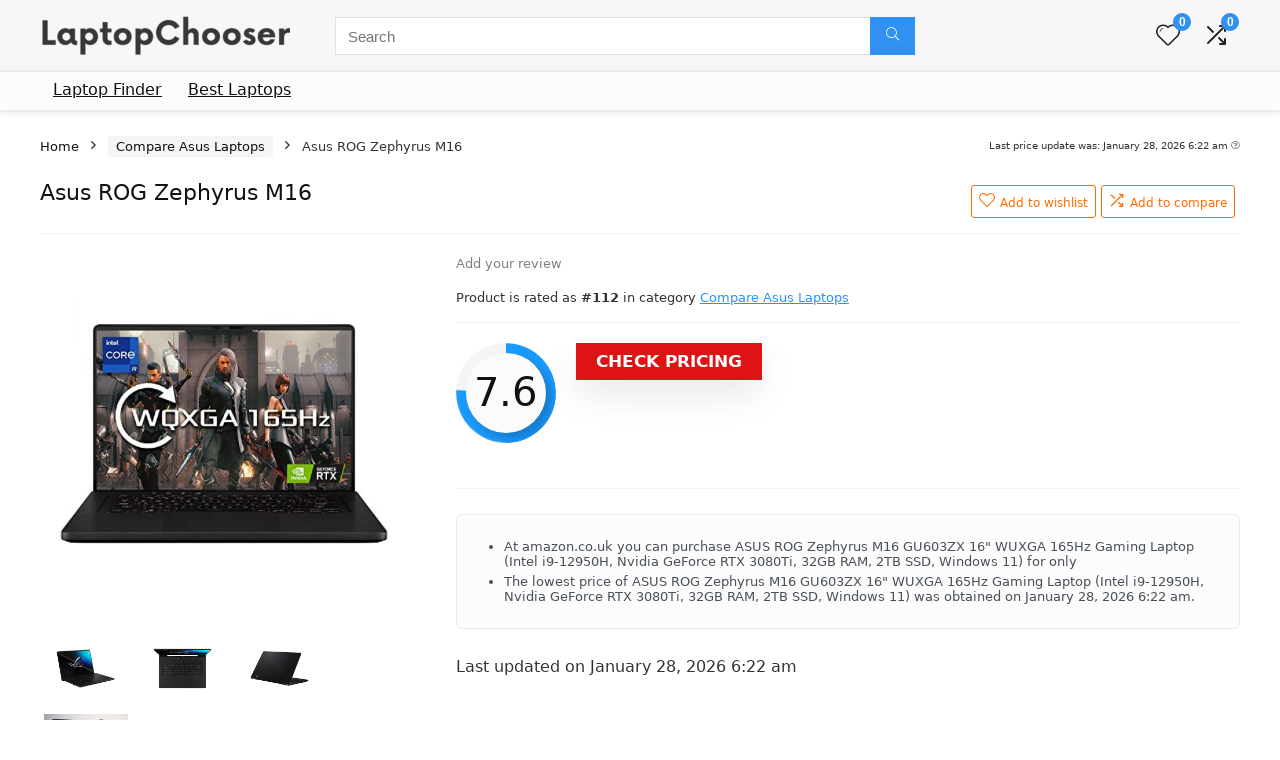

--- FILE ---
content_type: text/html; charset=UTF-8
request_url: https://laptopchooser.co.uk/laptop/asus-rog-zephyrus-m16/
body_size: 23824
content:
<!DOCTYPE html>
<html lang="en-GB">
<head>
<meta charset="UTF-8" />
<meta name="viewport" content="width=device-width, initial-scale=1.0" />
<!-- feeds & pingback -->
<link rel="profile" href="https://gmpg.org/xfn/11" />
<link rel="pingback" href="https://laptopchooser.co.uk/xmlrpc.php" />
<meta name='robots' content='index, follow, max-image-preview:large, max-snippet:-1, max-video-preview:-1' />
	<style>img:is([sizes="auto" i], [sizes^="auto," i]) { contain-intrinsic-size: 3000px 1500px }</style>
	
	<!-- This site is optimized with the Yoast SEO plugin v26.3 - https://yoast.com/wordpress/plugins/seo/ -->
	<title>Asus ROG Zephyrus M16 | Laptop Chooser UK</title>
	<link rel="canonical" href="https://laptopchooser.co.uk/laptop/asus-rog-zephyrus-m16/" />
	<meta property="og:locale" content="en_GB" />
	<meta property="og:type" content="article" />
	<meta property="og:title" content="Asus ROG Zephyrus M16 | Laptop Chooser UK" />
	<meta property="og:url" content="https://laptopchooser.co.uk/laptop/asus-rog-zephyrus-m16/" />
	<meta property="og:site_name" content="Laptop Chooser UK" />
	<meta property="article:publisher" content="https://www.facebook.com/laptopchooser/" />
	<meta property="article:modified_time" content="2026-01-28T06:22:45+00:00" />
	<meta property="og:image" content="https://laptopchooser.co.uk/wp-content/uploads/asus-rog-zephyrus-m16-gu603zx-16-wuxga-165hz-gaming-laptop-intel-i9-12950h.jpg" />
	<meta property="og:image:width" content="500" />
	<meta property="og:image:height" content="500" />
	<meta property="og:image:type" content="image/jpeg" />
	<meta name="twitter:card" content="summary_large_image" />
	<script type="application/ld+json" class="yoast-schema-graph">{"@context":"https://schema.org","@graph":[{"@type":"WebPage","@id":"https://laptopchooser.co.uk/laptop/asus-rog-zephyrus-m16/","url":"https://laptopchooser.co.uk/laptop/asus-rog-zephyrus-m16/","name":"Asus ROG Zephyrus M16 | Laptop Chooser UK","isPartOf":{"@id":"https://laptopchooser.co.uk/#website"},"primaryImageOfPage":{"@id":"https://laptopchooser.co.uk/laptop/asus-rog-zephyrus-m16/#primaryimage"},"image":{"@id":"https://laptopchooser.co.uk/laptop/asus-rog-zephyrus-m16/#primaryimage"},"thumbnailUrl":"https://laptopchooser.co.uk/wp-content/uploads/asus-rog-zephyrus-m16-gu603zx-16-wuxga-165hz-gaming-laptop-intel-i9-12950h.jpg","datePublished":"2022-06-25T17:51:48+00:00","dateModified":"2026-01-28T06:22:45+00:00","breadcrumb":{"@id":"https://laptopchooser.co.uk/laptop/asus-rog-zephyrus-m16/#breadcrumb"},"inLanguage":"en-GB","potentialAction":[{"@type":"ReadAction","target":["https://laptopchooser.co.uk/laptop/asus-rog-zephyrus-m16/"]}]},{"@type":"ImageObject","inLanguage":"en-GB","@id":"https://laptopchooser.co.uk/laptop/asus-rog-zephyrus-m16/#primaryimage","url":"https://laptopchooser.co.uk/wp-content/uploads/asus-rog-zephyrus-m16-gu603zx-16-wuxga-165hz-gaming-laptop-intel-i9-12950h.jpg","contentUrl":"https://laptopchooser.co.uk/wp-content/uploads/asus-rog-zephyrus-m16-gu603zx-16-wuxga-165hz-gaming-laptop-intel-i9-12950h.jpg","width":500,"height":500,"caption":"ASUS ROG Zephyrus M16 GU603ZX 16\" WUXGA 165Hz Gaming Laptop (Intel i9-12950H, Nvidia GeForce RTX 3080Ti, 32GB RAM, 2TB SSD, Windows 11)"},{"@type":"BreadcrumbList","@id":"https://laptopchooser.co.uk/laptop/asus-rog-zephyrus-m16/#breadcrumb","itemListElement":[{"@type":"ListItem","position":1,"name":"Home","item":"https://laptopchooser.co.uk/"},{"@type":"ListItem","position":2,"name":"Laptop Finder","item":"https://laptopchooser.co.uk/"},{"@type":"ListItem","position":3,"name":"Asus ROG Zephyrus M16"}]},{"@type":"WebSite","@id":"https://laptopchooser.co.uk/#website","url":"https://laptopchooser.co.uk/","name":"Laptop Chooser UK","description":"Laptop Finder Tool","publisher":{"@id":"https://laptopchooser.co.uk/#organization"},"potentialAction":[{"@type":"SearchAction","target":{"@type":"EntryPoint","urlTemplate":"https://laptopchooser.co.uk/?s={search_term_string}"},"query-input":{"@type":"PropertyValueSpecification","valueRequired":true,"valueName":"search_term_string"}}],"inLanguage":"en-GB"},{"@type":"Organization","@id":"https://laptopchooser.co.uk/#organization","name":"Laptop Chooser","url":"https://laptopchooser.co.uk/","logo":{"@type":"ImageObject","inLanguage":"en-GB","@id":"https://laptopchooser.co.uk/#/schema/logo/image/","url":"https://laptopchooser.co.uk/wp-content/uploads/LaptopChooser-uk-logo.png","contentUrl":"https://laptopchooser.co.uk/wp-content/uploads/LaptopChooser-uk-logo.png","width":250,"height":42,"caption":"Laptop Chooser"},"image":{"@id":"https://laptopchooser.co.uk/#/schema/logo/image/"},"sameAs":["https://www.facebook.com/laptopchooser/"]}]}</script>
	<!-- / Yoast SEO plugin. -->


<link rel='dns-prefetch' href='//www.googletagmanager.com' />
<link rel="alternate" type="application/rss+xml" title="Laptop Chooser UK &raquo; Feed" href="https://laptopchooser.co.uk/feed/" />
<link rel="alternate" type="application/rss+xml" title="Laptop Chooser UK &raquo; Comments Feed" href="https://laptopchooser.co.uk/comments/feed/" />
<script type="text/javascript">
/* <![CDATA[ */
window._wpemojiSettings = {"baseUrl":"https:\/\/s.w.org\/images\/core\/emoji\/16.0.1\/72x72\/","ext":".png","svgUrl":"https:\/\/s.w.org\/images\/core\/emoji\/16.0.1\/svg\/","svgExt":".svg","source":{"concatemoji":"https:\/\/laptopchooser.co.uk\/wp-includes\/js\/wp-emoji-release.min.js?ver=6.8.3"}};
/*! This file is auto-generated */
!function(s,n){var o,i,e;function c(e){try{var t={supportTests:e,timestamp:(new Date).valueOf()};sessionStorage.setItem(o,JSON.stringify(t))}catch(e){}}function p(e,t,n){e.clearRect(0,0,e.canvas.width,e.canvas.height),e.fillText(t,0,0);var t=new Uint32Array(e.getImageData(0,0,e.canvas.width,e.canvas.height).data),a=(e.clearRect(0,0,e.canvas.width,e.canvas.height),e.fillText(n,0,0),new Uint32Array(e.getImageData(0,0,e.canvas.width,e.canvas.height).data));return t.every(function(e,t){return e===a[t]})}function u(e,t){e.clearRect(0,0,e.canvas.width,e.canvas.height),e.fillText(t,0,0);for(var n=e.getImageData(16,16,1,1),a=0;a<n.data.length;a++)if(0!==n.data[a])return!1;return!0}function f(e,t,n,a){switch(t){case"flag":return n(e,"\ud83c\udff3\ufe0f\u200d\u26a7\ufe0f","\ud83c\udff3\ufe0f\u200b\u26a7\ufe0f")?!1:!n(e,"\ud83c\udde8\ud83c\uddf6","\ud83c\udde8\u200b\ud83c\uddf6")&&!n(e,"\ud83c\udff4\udb40\udc67\udb40\udc62\udb40\udc65\udb40\udc6e\udb40\udc67\udb40\udc7f","\ud83c\udff4\u200b\udb40\udc67\u200b\udb40\udc62\u200b\udb40\udc65\u200b\udb40\udc6e\u200b\udb40\udc67\u200b\udb40\udc7f");case"emoji":return!a(e,"\ud83e\udedf")}return!1}function g(e,t,n,a){var r="undefined"!=typeof WorkerGlobalScope&&self instanceof WorkerGlobalScope?new OffscreenCanvas(300,150):s.createElement("canvas"),o=r.getContext("2d",{willReadFrequently:!0}),i=(o.textBaseline="top",o.font="600 32px Arial",{});return e.forEach(function(e){i[e]=t(o,e,n,a)}),i}function t(e){var t=s.createElement("script");t.src=e,t.defer=!0,s.head.appendChild(t)}"undefined"!=typeof Promise&&(o="wpEmojiSettingsSupports",i=["flag","emoji"],n.supports={everything:!0,everythingExceptFlag:!0},e=new Promise(function(e){s.addEventListener("DOMContentLoaded",e,{once:!0})}),new Promise(function(t){var n=function(){try{var e=JSON.parse(sessionStorage.getItem(o));if("object"==typeof e&&"number"==typeof e.timestamp&&(new Date).valueOf()<e.timestamp+604800&&"object"==typeof e.supportTests)return e.supportTests}catch(e){}return null}();if(!n){if("undefined"!=typeof Worker&&"undefined"!=typeof OffscreenCanvas&&"undefined"!=typeof URL&&URL.createObjectURL&&"undefined"!=typeof Blob)try{var e="postMessage("+g.toString()+"("+[JSON.stringify(i),f.toString(),p.toString(),u.toString()].join(",")+"));",a=new Blob([e],{type:"text/javascript"}),r=new Worker(URL.createObjectURL(a),{name:"wpTestEmojiSupports"});return void(r.onmessage=function(e){c(n=e.data),r.terminate(),t(n)})}catch(e){}c(n=g(i,f,p,u))}t(n)}).then(function(e){for(var t in e)n.supports[t]=e[t],n.supports.everything=n.supports.everything&&n.supports[t],"flag"!==t&&(n.supports.everythingExceptFlag=n.supports.everythingExceptFlag&&n.supports[t]);n.supports.everythingExceptFlag=n.supports.everythingExceptFlag&&!n.supports.flag,n.DOMReady=!1,n.readyCallback=function(){n.DOMReady=!0}}).then(function(){return e}).then(function(){var e;n.supports.everything||(n.readyCallback(),(e=n.source||{}).concatemoji?t(e.concatemoji):e.wpemoji&&e.twemoji&&(t(e.twemoji),t(e.wpemoji)))}))}((window,document),window._wpemojiSettings);
/* ]]> */
</script>

<link rel='stylesheet' id='rhstyle-css' href='https://laptopchooser.co.uk/wp-content/themes/rehub-blankchild/style.css?ver=19.9.8' type='text/css' media='all' />
<link rel='stylesheet' id='rhslidingpanel-css' href='https://laptopchooser.co.uk/wp-content/themes/rehub-theme/css/slidingpanel.css?ver=1.0' type='text/css' media='all' />
<link rel='stylesheet' id='rhcompare-css' href='https://laptopchooser.co.uk/wp-content/themes/rehub-theme/css/dynamiccomparison.css?ver=1.3' type='text/css' media='all' />
<style id='wp-emoji-styles-inline-css' type='text/css'>

	img.wp-smiley, img.emoji {
		display: inline !important;
		border: none !important;
		box-shadow: none !important;
		height: 1em !important;
		width: 1em !important;
		margin: 0 0.07em !important;
		vertical-align: -0.1em !important;
		background: none !important;
		padding: 0 !important;
	}
</style>
<link rel='stylesheet' id='wp-block-library-css' href='https://laptopchooser.co.uk/wp-includes/css/dist/block-library/style.min.css?ver=6.8.3' type='text/css' media='all' />
<style id='global-styles-inline-css' type='text/css'>
:root{--wp--preset--aspect-ratio--square: 1;--wp--preset--aspect-ratio--4-3: 4/3;--wp--preset--aspect-ratio--3-4: 3/4;--wp--preset--aspect-ratio--3-2: 3/2;--wp--preset--aspect-ratio--2-3: 2/3;--wp--preset--aspect-ratio--16-9: 16/9;--wp--preset--aspect-ratio--9-16: 9/16;--wp--preset--color--black: #000000;--wp--preset--color--cyan-bluish-gray: #abb8c3;--wp--preset--color--white: #ffffff;--wp--preset--color--pale-pink: #f78da7;--wp--preset--color--vivid-red: #cf2e2e;--wp--preset--color--luminous-vivid-orange: #ff6900;--wp--preset--color--luminous-vivid-amber: #fcb900;--wp--preset--color--light-green-cyan: #7bdcb5;--wp--preset--color--vivid-green-cyan: #00d084;--wp--preset--color--pale-cyan-blue: #8ed1fc;--wp--preset--color--vivid-cyan-blue: #0693e3;--wp--preset--color--vivid-purple: #9b51e0;--wp--preset--color--main: var(--rehub-main-color);--wp--preset--color--secondary: var(--rehub-sec-color);--wp--preset--color--buttonmain: var(--rehub-main-btn-bg);--wp--preset--color--cyan-grey: #abb8c3;--wp--preset--color--orange-light: #fcb900;--wp--preset--color--red: #cf2e2e;--wp--preset--color--red-bright: #f04057;--wp--preset--color--vivid-green: #00d084;--wp--preset--color--orange: #ff6900;--wp--preset--color--blue: #0693e3;--wp--preset--gradient--vivid-cyan-blue-to-vivid-purple: linear-gradient(135deg,rgba(6,147,227,1) 0%,rgb(155,81,224) 100%);--wp--preset--gradient--light-green-cyan-to-vivid-green-cyan: linear-gradient(135deg,rgb(122,220,180) 0%,rgb(0,208,130) 100%);--wp--preset--gradient--luminous-vivid-amber-to-luminous-vivid-orange: linear-gradient(135deg,rgba(252,185,0,1) 0%,rgba(255,105,0,1) 100%);--wp--preset--gradient--luminous-vivid-orange-to-vivid-red: linear-gradient(135deg,rgba(255,105,0,1) 0%,rgb(207,46,46) 100%);--wp--preset--gradient--very-light-gray-to-cyan-bluish-gray: linear-gradient(135deg,rgb(238,238,238) 0%,rgb(169,184,195) 100%);--wp--preset--gradient--cool-to-warm-spectrum: linear-gradient(135deg,rgb(74,234,220) 0%,rgb(151,120,209) 20%,rgb(207,42,186) 40%,rgb(238,44,130) 60%,rgb(251,105,98) 80%,rgb(254,248,76) 100%);--wp--preset--gradient--blush-light-purple: linear-gradient(135deg,rgb(255,206,236) 0%,rgb(152,150,240) 100%);--wp--preset--gradient--blush-bordeaux: linear-gradient(135deg,rgb(254,205,165) 0%,rgb(254,45,45) 50%,rgb(107,0,62) 100%);--wp--preset--gradient--luminous-dusk: linear-gradient(135deg,rgb(255,203,112) 0%,rgb(199,81,192) 50%,rgb(65,88,208) 100%);--wp--preset--gradient--pale-ocean: linear-gradient(135deg,rgb(255,245,203) 0%,rgb(182,227,212) 50%,rgb(51,167,181) 100%);--wp--preset--gradient--electric-grass: linear-gradient(135deg,rgb(202,248,128) 0%,rgb(113,206,126) 100%);--wp--preset--gradient--midnight: linear-gradient(135deg,rgb(2,3,129) 0%,rgb(40,116,252) 100%);--wp--preset--font-size--small: 13px;--wp--preset--font-size--medium: 20px;--wp--preset--font-size--large: 36px;--wp--preset--font-size--x-large: 42px;--wp--preset--font-family--system-font: Roboto,"Helvetica Neue",-apple-system,system-ui,BlinkMacSystemFont,"Segoe UI",Oxygen-Sans,sans-serif;--wp--preset--font-family--rh-nav-font: var(--rehub-nav-font,Roboto,"Helvetica Neue",-apple-system,system-ui,BlinkMacSystemFont,"Segoe UI",Oxygen-Sans,sans-serif);--wp--preset--font-family--rh-head-font: var(--rehub-head-font,Roboto,"Helvetica Neue",-apple-system,system-ui,BlinkMacSystemFont,"Segoe UI",Oxygen-Sans,sans-serif);--wp--preset--font-family--rh-btn-font: var(--rehub-btn-font,Roboto,"Helvetica Neue",-apple-system,system-ui,BlinkMacSystemFont,"Segoe UI",Oxygen-Sans,sans-serif);--wp--preset--font-family--rh-body-font: var(--rehub-body-font,Roboto,"Helvetica Neue",-apple-system,system-ui,BlinkMacSystemFont,"Segoe UI",Oxygen-Sans,sans-serif);--wp--preset--spacing--20: 0.44rem;--wp--preset--spacing--30: 0.67rem;--wp--preset--spacing--40: 1rem;--wp--preset--spacing--50: 1.5rem;--wp--preset--spacing--60: 2.25rem;--wp--preset--spacing--70: 3.38rem;--wp--preset--spacing--80: 5.06rem;--wp--preset--shadow--natural: 6px 6px 9px rgba(0, 0, 0, 0.2);--wp--preset--shadow--deep: 12px 12px 50px rgba(0, 0, 0, 0.4);--wp--preset--shadow--sharp: 6px 6px 0px rgba(0, 0, 0, 0.2);--wp--preset--shadow--outlined: 6px 6px 0px -3px rgba(255, 255, 255, 1), 6px 6px rgba(0, 0, 0, 1);--wp--preset--shadow--crisp: 6px 6px 0px rgba(0, 0, 0, 1);}:root { --wp--style--global--content-size: 760px;--wp--style--global--wide-size: 900px; }:where(body) { margin: 0; }.wp-site-blocks > .alignleft { float: left; margin-right: 2em; }.wp-site-blocks > .alignright { float: right; margin-left: 2em; }.wp-site-blocks > .aligncenter { justify-content: center; margin-left: auto; margin-right: auto; }:where(.is-layout-flex){gap: 0.5em;}:where(.is-layout-grid){gap: 0.5em;}.is-layout-flow > .alignleft{float: left;margin-inline-start: 0;margin-inline-end: 2em;}.is-layout-flow > .alignright{float: right;margin-inline-start: 2em;margin-inline-end: 0;}.is-layout-flow > .aligncenter{margin-left: auto !important;margin-right: auto !important;}.is-layout-constrained > .alignleft{float: left;margin-inline-start: 0;margin-inline-end: 2em;}.is-layout-constrained > .alignright{float: right;margin-inline-start: 2em;margin-inline-end: 0;}.is-layout-constrained > .aligncenter{margin-left: auto !important;margin-right: auto !important;}.is-layout-constrained > :where(:not(.alignleft):not(.alignright):not(.alignfull)){max-width: var(--wp--style--global--content-size);margin-left: auto !important;margin-right: auto !important;}.is-layout-constrained > .alignwide{max-width: var(--wp--style--global--wide-size);}body .is-layout-flex{display: flex;}.is-layout-flex{flex-wrap: wrap;align-items: center;}.is-layout-flex > :is(*, div){margin: 0;}body .is-layout-grid{display: grid;}.is-layout-grid > :is(*, div){margin: 0;}body{padding-top: 0px;padding-right: 0px;padding-bottom: 0px;padding-left: 0px;}a:where(:not(.wp-element-button)){text-decoration: none;}h1{font-size: 29px;line-height: 34px;margin-top: 10px;margin-bottom: 31px;}h2{font-size: 25px;line-height: 31px;margin-top: 10px;margin-bottom: 31px;}h3{font-size: 20px;line-height: 28px;margin-top: 10px;margin-bottom: 25px;}h4{font-size: 18px;line-height: 24px;margin-top: 10px;margin-bottom: 18px;}h5{font-size: 16px;line-height: 20px;margin-top: 10px;margin-bottom: 15px;}h6{font-size: 14px;line-height: 20px;margin-top: 0px;margin-bottom: 10px;}:root :where(.wp-element-button, .wp-block-button__link){background-color: #32373c;border-width: 0;color: #fff;font-family: inherit;font-size: inherit;line-height: inherit;padding: calc(0.667em + 2px) calc(1.333em + 2px);text-decoration: none;}.has-black-color{color: var(--wp--preset--color--black) !important;}.has-cyan-bluish-gray-color{color: var(--wp--preset--color--cyan-bluish-gray) !important;}.has-white-color{color: var(--wp--preset--color--white) !important;}.has-pale-pink-color{color: var(--wp--preset--color--pale-pink) !important;}.has-vivid-red-color{color: var(--wp--preset--color--vivid-red) !important;}.has-luminous-vivid-orange-color{color: var(--wp--preset--color--luminous-vivid-orange) !important;}.has-luminous-vivid-amber-color{color: var(--wp--preset--color--luminous-vivid-amber) !important;}.has-light-green-cyan-color{color: var(--wp--preset--color--light-green-cyan) !important;}.has-vivid-green-cyan-color{color: var(--wp--preset--color--vivid-green-cyan) !important;}.has-pale-cyan-blue-color{color: var(--wp--preset--color--pale-cyan-blue) !important;}.has-vivid-cyan-blue-color{color: var(--wp--preset--color--vivid-cyan-blue) !important;}.has-vivid-purple-color{color: var(--wp--preset--color--vivid-purple) !important;}.has-main-color{color: var(--wp--preset--color--main) !important;}.has-secondary-color{color: var(--wp--preset--color--secondary) !important;}.has-buttonmain-color{color: var(--wp--preset--color--buttonmain) !important;}.has-cyan-grey-color{color: var(--wp--preset--color--cyan-grey) !important;}.has-orange-light-color{color: var(--wp--preset--color--orange-light) !important;}.has-red-color{color: var(--wp--preset--color--red) !important;}.has-red-bright-color{color: var(--wp--preset--color--red-bright) !important;}.has-vivid-green-color{color: var(--wp--preset--color--vivid-green) !important;}.has-orange-color{color: var(--wp--preset--color--orange) !important;}.has-blue-color{color: var(--wp--preset--color--blue) !important;}.has-black-background-color{background-color: var(--wp--preset--color--black) !important;}.has-cyan-bluish-gray-background-color{background-color: var(--wp--preset--color--cyan-bluish-gray) !important;}.has-white-background-color{background-color: var(--wp--preset--color--white) !important;}.has-pale-pink-background-color{background-color: var(--wp--preset--color--pale-pink) !important;}.has-vivid-red-background-color{background-color: var(--wp--preset--color--vivid-red) !important;}.has-luminous-vivid-orange-background-color{background-color: var(--wp--preset--color--luminous-vivid-orange) !important;}.has-luminous-vivid-amber-background-color{background-color: var(--wp--preset--color--luminous-vivid-amber) !important;}.has-light-green-cyan-background-color{background-color: var(--wp--preset--color--light-green-cyan) !important;}.has-vivid-green-cyan-background-color{background-color: var(--wp--preset--color--vivid-green-cyan) !important;}.has-pale-cyan-blue-background-color{background-color: var(--wp--preset--color--pale-cyan-blue) !important;}.has-vivid-cyan-blue-background-color{background-color: var(--wp--preset--color--vivid-cyan-blue) !important;}.has-vivid-purple-background-color{background-color: var(--wp--preset--color--vivid-purple) !important;}.has-main-background-color{background-color: var(--wp--preset--color--main) !important;}.has-secondary-background-color{background-color: var(--wp--preset--color--secondary) !important;}.has-buttonmain-background-color{background-color: var(--wp--preset--color--buttonmain) !important;}.has-cyan-grey-background-color{background-color: var(--wp--preset--color--cyan-grey) !important;}.has-orange-light-background-color{background-color: var(--wp--preset--color--orange-light) !important;}.has-red-background-color{background-color: var(--wp--preset--color--red) !important;}.has-red-bright-background-color{background-color: var(--wp--preset--color--red-bright) !important;}.has-vivid-green-background-color{background-color: var(--wp--preset--color--vivid-green) !important;}.has-orange-background-color{background-color: var(--wp--preset--color--orange) !important;}.has-blue-background-color{background-color: var(--wp--preset--color--blue) !important;}.has-black-border-color{border-color: var(--wp--preset--color--black) !important;}.has-cyan-bluish-gray-border-color{border-color: var(--wp--preset--color--cyan-bluish-gray) !important;}.has-white-border-color{border-color: var(--wp--preset--color--white) !important;}.has-pale-pink-border-color{border-color: var(--wp--preset--color--pale-pink) !important;}.has-vivid-red-border-color{border-color: var(--wp--preset--color--vivid-red) !important;}.has-luminous-vivid-orange-border-color{border-color: var(--wp--preset--color--luminous-vivid-orange) !important;}.has-luminous-vivid-amber-border-color{border-color: var(--wp--preset--color--luminous-vivid-amber) !important;}.has-light-green-cyan-border-color{border-color: var(--wp--preset--color--light-green-cyan) !important;}.has-vivid-green-cyan-border-color{border-color: var(--wp--preset--color--vivid-green-cyan) !important;}.has-pale-cyan-blue-border-color{border-color: var(--wp--preset--color--pale-cyan-blue) !important;}.has-vivid-cyan-blue-border-color{border-color: var(--wp--preset--color--vivid-cyan-blue) !important;}.has-vivid-purple-border-color{border-color: var(--wp--preset--color--vivid-purple) !important;}.has-main-border-color{border-color: var(--wp--preset--color--main) !important;}.has-secondary-border-color{border-color: var(--wp--preset--color--secondary) !important;}.has-buttonmain-border-color{border-color: var(--wp--preset--color--buttonmain) !important;}.has-cyan-grey-border-color{border-color: var(--wp--preset--color--cyan-grey) !important;}.has-orange-light-border-color{border-color: var(--wp--preset--color--orange-light) !important;}.has-red-border-color{border-color: var(--wp--preset--color--red) !important;}.has-red-bright-border-color{border-color: var(--wp--preset--color--red-bright) !important;}.has-vivid-green-border-color{border-color: var(--wp--preset--color--vivid-green) !important;}.has-orange-border-color{border-color: var(--wp--preset--color--orange) !important;}.has-blue-border-color{border-color: var(--wp--preset--color--blue) !important;}.has-vivid-cyan-blue-to-vivid-purple-gradient-background{background: var(--wp--preset--gradient--vivid-cyan-blue-to-vivid-purple) !important;}.has-light-green-cyan-to-vivid-green-cyan-gradient-background{background: var(--wp--preset--gradient--light-green-cyan-to-vivid-green-cyan) !important;}.has-luminous-vivid-amber-to-luminous-vivid-orange-gradient-background{background: var(--wp--preset--gradient--luminous-vivid-amber-to-luminous-vivid-orange) !important;}.has-luminous-vivid-orange-to-vivid-red-gradient-background{background: var(--wp--preset--gradient--luminous-vivid-orange-to-vivid-red) !important;}.has-very-light-gray-to-cyan-bluish-gray-gradient-background{background: var(--wp--preset--gradient--very-light-gray-to-cyan-bluish-gray) !important;}.has-cool-to-warm-spectrum-gradient-background{background: var(--wp--preset--gradient--cool-to-warm-spectrum) !important;}.has-blush-light-purple-gradient-background{background: var(--wp--preset--gradient--blush-light-purple) !important;}.has-blush-bordeaux-gradient-background{background: var(--wp--preset--gradient--blush-bordeaux) !important;}.has-luminous-dusk-gradient-background{background: var(--wp--preset--gradient--luminous-dusk) !important;}.has-pale-ocean-gradient-background{background: var(--wp--preset--gradient--pale-ocean) !important;}.has-electric-grass-gradient-background{background: var(--wp--preset--gradient--electric-grass) !important;}.has-midnight-gradient-background{background: var(--wp--preset--gradient--midnight) !important;}.has-small-font-size{font-size: var(--wp--preset--font-size--small) !important;}.has-medium-font-size{font-size: var(--wp--preset--font-size--medium) !important;}.has-large-font-size{font-size: var(--wp--preset--font-size--large) !important;}.has-x-large-font-size{font-size: var(--wp--preset--font-size--x-large) !important;}.has-system-font-font-family{font-family: var(--wp--preset--font-family--system-font) !important;}.has-rh-nav-font-font-family{font-family: var(--wp--preset--font-family--rh-nav-font) !important;}.has-rh-head-font-font-family{font-family: var(--wp--preset--font-family--rh-head-font) !important;}.has-rh-btn-font-font-family{font-family: var(--wp--preset--font-family--rh-btn-font) !important;}.has-rh-body-font-font-family{font-family: var(--wp--preset--font-family--rh-body-font) !important;}
:where(.wp-block-post-template.is-layout-flex){gap: 1.25em;}:where(.wp-block-post-template.is-layout-grid){gap: 1.25em;}
:where(.wp-block-columns.is-layout-flex){gap: 2em;}:where(.wp-block-columns.is-layout-grid){gap: 2em;}
:root :where(.wp-block-pullquote){font-size: 1.5em;line-height: 1.6;}
:root :where(.wp-block-post-title){margin-top: 4px;margin-right: 0;margin-bottom: 15px;margin-left: 0;}
:root :where(.wp-block-image){margin-top: 0px;margin-bottom: 31px;}
:root :where(.wp-block-media-text){margin-top: 0px;margin-bottom: 31px;}
:root :where(.wp-block-post-content){font-size: 16px;line-height: 28px;}
:root :where(p){font-size: 16px;line-height: 28px;}
</style>
<link rel='stylesheet' id='photoswipe-css' href='https://laptopchooser.co.uk/wp-content/plugins/woocommerce/assets/css/photoswipe/photoswipe.min.css?ver=10.3.7' type='text/css' media='all' />
<link rel='stylesheet' id='photoswipe-default-skin-css' href='https://laptopchooser.co.uk/wp-content/plugins/woocommerce/assets/css/photoswipe/default-skin/default-skin.min.css?ver=10.3.7' type='text/css' media='all' />
<style id='woocommerce-inline-inline-css' type='text/css'>
.woocommerce form .form-row .required { visibility: visible; }
</style>
<link rel='stylesheet' id='brands-styles-css' href='https://laptopchooser.co.uk/wp-content/plugins/woocommerce/assets/css/brands.css?ver=10.3.7' type='text/css' media='all' />
<link rel='stylesheet' id='parent-style-css' href='https://laptopchooser.co.uk/wp-content/themes/rehub-theme/style.css?ver=6.8.3' type='text/css' media='all' />
<link rel='stylesheet' id='eggrehub-css' href='https://laptopchooser.co.uk/wp-content/themes/rehub-theme/css/eggrehub.css?ver=19.9.8' type='text/css' media='all' />
<link rel='stylesheet' id='rehubicons-css' href='https://laptopchooser.co.uk/wp-content/themes/rehub-theme/iconstyle.css?ver=19.9.8' type='text/css' media='all' />
<link rel='stylesheet' id='rehub-woocommerce-css' href='https://laptopchooser.co.uk/wp-content/themes/rehub-theme/css/woocommerce.css?ver=19.9.8' type='text/css' media='all' />
<link rel='stylesheet' id='rhwoosingle-css' href='https://laptopchooser.co.uk/wp-content/themes/rehub-theme/css/woosingle.css?ver=19.9.8' type='text/css' media='all' />
<link rel='stylesheet' id='bd-custom-style-css' href='https://laptopchooser.co.uk/wp-content/plugins/bd-customization/assets/css/style.css?ver=1655659290' type='text/css' media='all' />
<link rel='stylesheet' id='prdctfltr-css' href='https://laptopchooser.co.uk/wp-content/plugins/prdctfltr/includes/css/styles.css?ver=8.3.0' type='text/css' media='all' />
<script type="text/javascript" src="https://laptopchooser.co.uk/wp-includes/js/jquery/jquery.min.js?ver=3.7.1" id="jquery-core-js"></script>
<script type="text/javascript" src="https://laptopchooser.co.uk/wp-includes/js/jquery/jquery-migrate.min.js?ver=3.4.1" id="jquery-migrate-js"></script>
<script type="text/javascript" src="https://laptopchooser.co.uk/wp-content/plugins/woocommerce/assets/js/jquery-blockui/jquery.blockUI.min.js?ver=2.7.0-wc.10.3.7" id="wc-jquery-blockui-js" defer="defer" data-wp-strategy="defer"></script>
<script type="text/javascript" id="wc-add-to-cart-js-extra">
/* <![CDATA[ */
var wc_add_to_cart_params = {"ajax_url":"\/wp-admin\/admin-ajax.php","wc_ajax_url":"\/?wc-ajax=%%endpoint%%","i18n_view_cart":"View basket","cart_url":"https:\/\/laptopchooser.co.uk","is_cart":"","cart_redirect_after_add":"no","i18n_added_to_cart":"Has been added to cart."};
/* ]]> */
</script>
<script type="text/javascript" src="https://laptopchooser.co.uk/wp-content/plugins/woocommerce/assets/js/frontend/add-to-cart.min.js?ver=10.3.7" id="wc-add-to-cart-js" defer="defer" data-wp-strategy="defer"></script>
<script type="text/javascript" src="https://laptopchooser.co.uk/wp-content/plugins/woocommerce/assets/js/zoom/jquery.zoom.min.js?ver=1.7.21-wc.10.3.7" id="wc-zoom-js" defer="defer" data-wp-strategy="defer"></script>
<script type="text/javascript" src="https://laptopchooser.co.uk/wp-content/plugins/woocommerce/assets/js/flexslider/jquery.flexslider.min.js?ver=2.7.2-wc.10.3.7" id="wc-flexslider-js" defer="defer" data-wp-strategy="defer"></script>
<script type="text/javascript" src="https://laptopchooser.co.uk/wp-content/plugins/woocommerce/assets/js/photoswipe/photoswipe.min.js?ver=4.1.1-wc.10.3.7" id="wc-photoswipe-js" defer="defer" data-wp-strategy="defer"></script>
<script type="text/javascript" src="https://laptopchooser.co.uk/wp-content/plugins/woocommerce/assets/js/photoswipe/photoswipe-ui-default.min.js?ver=4.1.1-wc.10.3.7" id="wc-photoswipe-ui-default-js" defer="defer" data-wp-strategy="defer"></script>
<script type="text/javascript" id="wc-single-product-js-extra">
/* <![CDATA[ */
var wc_single_product_params = {"i18n_required_rating_text":"Please select a rating","i18n_rating_options":["1 of 5 stars","2 of 5 stars","3 of 5 stars","4 of 5 stars","5 of 5 stars"],"i18n_product_gallery_trigger_text":"View full-screen image gallery","review_rating_required":"yes","flexslider":{"rtl":false,"animation":"slide","smoothHeight":true,"directionNav":false,"controlNav":"thumbnails","slideshow":false,"animationSpeed":500,"animationLoop":false,"allowOneSlide":false},"zoom_enabled":"1","zoom_options":[],"photoswipe_enabled":"1","photoswipe_options":{"shareEl":false,"closeOnScroll":false,"history":false,"hideAnimationDuration":0,"showAnimationDuration":0},"flexslider_enabled":"1"};
/* ]]> */
</script>
<script type="text/javascript" src="https://laptopchooser.co.uk/wp-content/plugins/woocommerce/assets/js/frontend/single-product.min.js?ver=10.3.7" id="wc-single-product-js" defer="defer" data-wp-strategy="defer"></script>
<script type="text/javascript" src="https://laptopchooser.co.uk/wp-content/plugins/woocommerce/assets/js/js-cookie/js.cookie.min.js?ver=2.1.4-wc.10.3.7" id="wc-js-cookie-js" defer="defer" data-wp-strategy="defer"></script>
<script type="text/javascript" id="woocommerce-js-extra">
/* <![CDATA[ */
var woocommerce_params = {"ajax_url":"\/wp-admin\/admin-ajax.php","wc_ajax_url":"\/?wc-ajax=%%endpoint%%","i18n_password_show":"Show password","i18n_password_hide":"Hide password"};
/* ]]> */
</script>
<script type="text/javascript" src="https://laptopchooser.co.uk/wp-content/plugins/woocommerce/assets/js/frontend/woocommerce.min.js?ver=10.3.7" id="woocommerce-js" defer="defer" data-wp-strategy="defer"></script>

<!-- Google tag (gtag.js) snippet added by Site Kit -->
<!-- Google Analytics snippet added by Site Kit -->
<script type="text/javascript" src="https://www.googletagmanager.com/gtag/js?id=G-VKGV49C014" id="google_gtagjs-js" async></script>
<script type="text/javascript" id="google_gtagjs-js-after">
/* <![CDATA[ */
window.dataLayer = window.dataLayer || [];function gtag(){dataLayer.push(arguments);}
gtag("set","linker",{"domains":["laptopchooser.co.uk"]});
gtag("js", new Date());
gtag("set", "developer_id.dZTNiMT", true);
gtag("config", "G-VKGV49C014");
/* ]]> */
</script>
<link rel="https://api.w.org/" href="https://laptopchooser.co.uk/wp-json/" /><link rel="alternate" title="JSON" type="application/json" href="https://laptopchooser.co.uk/wp-json/wp/v2/product/534" /><link rel="EditURI" type="application/rsd+xml" title="RSD" href="https://laptopchooser.co.uk/xmlrpc.php?rsd" />
<meta name="generator" content="WordPress 6.8.3" />
<meta name="generator" content="WooCommerce 10.3.7" />
<link rel='shortlink' href='https://laptopchooser.co.uk/?p=534' />
<link rel="alternate" title="oEmbed (JSON)" type="application/json+oembed" href="https://laptopchooser.co.uk/wp-json/oembed/1.0/embed?url=https%3A%2F%2Flaptopchooser.co.uk%2Flaptop%2Fasus-rog-zephyrus-m16%2F" />
<link rel="alternate" title="oEmbed (XML)" type="text/xml+oembed" href="https://laptopchooser.co.uk/wp-json/oembed/1.0/embed?url=https%3A%2F%2Flaptopchooser.co.uk%2Flaptop%2Fasus-rog-zephyrus-m16%2F&#038;format=xml" />
<meta name="generator" content="Site Kit by Google 1.165.0" /><script src="https://analytics.ahrefs.com/analytics.js" data-key="JdkdDAMEnwppfTwCwpaTig" async></script><link rel="preload" href="https://laptopchooser.co.uk/wp-content/themes/rehub-theme/fonts/rhicons.woff2?3oibrk" as="font" type="font/woff2" crossorigin="crossorigin"><style type="text/css"> .rate-line .filled,.rate_bar_wrap .review-top .overall-score,.rate-bar-bar,.top_rating_item .score.square_score,.radial-progress .circle .mask .fill{background-color:#1a9aff;}.meter-wrapper .meter,.rate_bar_wrap_two_reviews .score_val{border-color:#1a9aff;}.main-nav{box-shadow:0 1px 8px rgba(0,0,0,0.1),0 0 0 1px rgba(0,0,0,0.03) !important;}nav.top_menu > ul > li > a{font-weight:normal;}nav.top_menu > ul > li,.main-nav.dark_style nav.top_menu>ul>li{border:none;}.header_top_wrap{background:none repeat scroll 0 0 #210500!important;}.header-top,.header_top_wrap{border:none !important}#main_header,.is-sticky .logo_section_wrap,.sticky-active.logo_section_wrap{background-color:#f7f7f7 !important}.main-nav.white_style{border-top:none}nav.top_menu > ul:not(.off-canvas) > li > a:after{top:auto;bottom:0}.header-top{border:none;}.left-sidebar-archive .main-side{float:right;}.left-sidebar-archive .sidebar{float:left} .widget .title:after{border-bottom:2px solid #3091f2;}.rehub-main-color-border,nav.top_menu > ul > li.vertical-menu.border-main-color .sub-menu,.rh-main-bg-hover:hover,.wp-block-quote,ul.def_btn_link_tabs li.active a,.wp-block-pullquote{border-color:#3091f2;}.wpsm_promobox.rehub_promobox{border-left-color:#3091f2!important;}.color_link{color:#3091f2 !important;}.featured_slider:hover .score,article.post .wpsm_toplist_heading:before{border-color:#3091f2;}.btn_more:hover,.tw-pagination .current{border:1px solid #3091f2;color:#fff}.rehub_woo_review .rehub_woo_tabs_menu li.current{border-top:3px solid #3091f2;}.gallery-pics .gp-overlay{box-shadow:0 0 0 4px #3091f2 inset;}.post .rehub_woo_tabs_menu li.current,.woocommerce div.product .woocommerce-tabs ul.tabs li.active{border-top:2px solid #3091f2;}.rething_item a.cat{border-bottom-color:#3091f2}nav.top_menu ul li ul.sub-menu{border-bottom:2px solid #3091f2;}.widget.deal_daywoo,.elementor-widget-wpsm_woofeatured .deal_daywoo{border:3px solid #3091f2;padding:20px;background:#fff;}.deal_daywoo .wpsm-bar-bar{background-color:#3091f2 !important} #buddypress div.item-list-tabs ul li.selected a span,#buddypress div.item-list-tabs ul li.current a span,#buddypress div.item-list-tabs ul li a span,.user-profile-div .user-menu-tab > li.active > a,.user-profile-div .user-menu-tab > li.active > a:focus,.user-profile-div .user-menu-tab > li.active > a:hover,.news_in_thumb:hover a.rh-label-string,.news_out_thumb:hover a.rh-label-string,.col-feat-grid:hover a.rh-label-string,.carousel-style-deal .re_carousel .controls,.re_carousel .controls:hover,.openedprevnext .postNavigation .postnavprev,.postNavigation .postnavprev:hover,.top_chart_pagination a.selected,.flex-control-paging li a.flex-active,.flex-control-paging li a:hover,.btn_more:hover,body .tabs-menu li:hover,body .tabs-menu li.current,.featured_slider:hover .score,#bbp_user_edit_submit,.bbp-topic-pagination a,.bbp-topic-pagination a,.custom-checkbox label.checked:after,.slider_post .caption,ul.postpagination li.active a,ul.postpagination li:hover a,ul.postpagination li a:focus,.top_theme h5 strong,.re_carousel .text:after,#topcontrol:hover,.main_slider .flex-overlay:hover a.read-more,.rehub_chimp #mc_embed_signup input#mc-embedded-subscribe,#rank_1.rank_count,#toplistmenu > ul li:before,.rehub_chimp:before,.wpsm-members > strong:first-child,.r_catbox_btn,.wpcf7 .wpcf7-submit,.wpsm_pretty_hover li:hover,.wpsm_pretty_hover li.current,.rehub-main-color-bg,.togglegreedybtn:after,.rh-bg-hover-color:hover a.rh-label-string,.rh-main-bg-hover:hover,.rh_wrapper_video_playlist .rh_video_currently_playing,.rh_wrapper_video_playlist .rh_video_currently_playing.rh_click_video:hover,.rtmedia-list-item .rtmedia-album-media-count,.tw-pagination .current,.dokan-dashboard .dokan-dash-sidebar ul.dokan-dashboard-menu li.active,.dokan-dashboard .dokan-dash-sidebar ul.dokan-dashboard-menu li:hover,.dokan-dashboard .dokan-dash-sidebar ul.dokan-dashboard-menu li.dokan-common-links a:hover,#ywqa-submit-question,.woocommerce .widget_price_filter .ui-slider .ui-slider-range,.rh-hov-bor-line > a:after,nav.top_menu > ul:not(.off-canvas) > li > a:after,.rh-border-line:after,.wpsm-table.wpsm-table-main-color table tr th,.rh-hov-bg-main-slide:before,.rh-hov-bg-main-slidecol .col_item:before,.mvx-tablink.active::before{background:#3091f2;}@media (max-width:767px){.postNavigation .postnavprev{background:#3091f2;}}.rh-main-bg-hover:hover,.rh-main-bg-hover:hover .whitehovered,.user-profile-div .user-menu-tab > li.active > a{color:#fff !important} a,.carousel-style-deal .deal-item .priced_block .price_count ins,nav.top_menu ul li.menu-item-has-children ul li.menu-item-has-children > a:before,.flexslider .fa-pulse,.footer-bottom .widget .f_menu li a:hover,.comment_form h3 a,.bbp-body li.bbp-forum-info > a:hover,.bbp-body li.bbp-topic-title > a:hover,#subscription-toggle a:before,#favorite-toggle a:before,.aff_offer_links .aff_name a,.rh-deal-price,.commentlist .comment-content small a,.related_articles .title_cat_related a,article em.emph,.campare_table table.one td strong.red,.sidebar .tabs-item .detail p a,.footer-bottom .widget .title span,footer p a,.welcome-frase strong,article.post .wpsm_toplist_heading:before,.post a.color_link,.categoriesbox:hover h3 a:after,.bbp-body li.bbp-forum-info > a,.bbp-body li.bbp-topic-title > a,.widget .title i,.woocommerce-MyAccount-navigation ul li.is-active a,.category-vendormenu li.current a,.deal_daywoo .title,.rehub-main-color,.wpsm_pretty_colored ul li.current a,.wpsm_pretty_colored ul li.current,.rh-heading-hover-color:hover h2 a,.rh-heading-hover-color:hover h3 a,.rh-heading-hover-color:hover h4 a,.rh-heading-hover-color:hover h5 a,.rh-heading-hover-color:hover h3,.rh-heading-hover-color:hover h2,.rh-heading-hover-color:hover h4,.rh-heading-hover-color:hover h5,.rh-heading-hover-color:hover .rh-heading-hover-item a,.rh-heading-icon:before,.widget_layered_nav ul li.chosen a:before,.wp-block-quote.is-style-large p,ul.page-numbers li span.current,ul.page-numbers li a:hover,ul.page-numbers li.active a,.page-link > span:not(.page-link-title),blockquote:not(.wp-block-quote) p,span.re_filtersort_btn:hover,span.active.re_filtersort_btn,.deal_daywoo .price,div.sortingloading:after{color:#3091f2;} .page-link > span:not(.page-link-title),.widget.widget_affegg_widget .title,.widget.top_offers .title,.widget.cegg_widget_products .title,header .header_first_style .search form.search-form [type="submit"],header .header_eight_style .search form.search-form [type="submit"],.filter_home_pick span.active,.filter_home_pick span:hover,.filter_product_pick span.active,.filter_product_pick span:hover,.rh_tab_links a.active,.rh_tab_links a:hover,.wcv-navigation ul.menu li.active,.wcv-navigation ul.menu li:hover a,form.search-form [type="submit"],.rehub-sec-color-bg,input#ywqa-submit-question,input#ywqa-send-answer,.woocommerce button.button.alt,.tabsajax span.active.re_filtersort_btn,.wpsm-table.wpsm-table-sec-color table tr th,.rh-slider-arrow,.rh-hov-bg-sec-slide:before,.rh-hov-bg-sec-slidecol .col_item:before{background:#3091f2 !important;color:#fff !important;outline:0}.widget.widget_affegg_widget .title:after,.widget.top_offers .title:after,.widget.cegg_widget_products .title:after{border-top-color:#3091f2 !important;}.page-link > span:not(.page-link-title){border:1px solid #3091f2;}.page-link > span:not(.page-link-title),.header_first_style .search form.search-form [type="submit"] i{color:#fff !important;}.rh_tab_links a.active,.rh_tab_links a:hover,.rehub-sec-color-border,nav.top_menu > ul > li.vertical-menu.border-sec-color > .sub-menu,body .rh-slider-thumbs-item--active{border-color:#3091f2}.rh_wrapper_video_playlist .rh_video_currently_playing,.rh_wrapper_video_playlist .rh_video_currently_playing.rh_click_video:hover{background-color:#3091f2;box-shadow:1200px 0 0 #3091f2 inset;}.rehub-sec-color{color:#3091f2}  .woocommerce .woo-button-area .masked_coupon,.woocommerce a.woo_loop_btn,.woocommerce .button.checkout,.woocommerce input.button.alt,.woocommerce a.add_to_cart_button:not(.flat-woo-btn),.woocommerce-page a.add_to_cart_button:not(.flat-woo-btn),.woocommerce .single_add_to_cart_button,.woocommerce div.product form.cart .button,.woocommerce .checkout-button.button,.priced_block .btn_offer_block,.priced_block .button,.rh-deal-compact-btn,input.mdf_button,#buddypress input[type="submit"],#buddypress input[type="button"],#buddypress input[type="reset"],#buddypress button.submit,.wpsm-button.rehub_main_btn,.wcv-grid a.button,input.gmw-submit,#ws-plugin--s2member-profile-submit,#rtmedia_create_new_album,input[type="submit"].dokan-btn-theme,a.dokan-btn-theme,.dokan-btn-theme,#wcfm_membership_container a.wcfm_submit_button,.woocommerce button.button,.rehub-main-btn-bg,.woocommerce #payment #place_order,.wc-block-grid__product-add-to-cart.wp-block-button .wp-block-button__link{background:none #de1414 !important;color:#ffffff !important;fill:#ffffff !important;border:none !important;text-decoration:none !important;outline:0;box-shadow:-1px 6px 19px rgba(222,20,20,0.2) !important;border-radius:0 !important;}.rehub-main-btn-bg > a{color:#ffffff !important;}.woocommerce a.woo_loop_btn:hover,.woocommerce .button.checkout:hover,.woocommerce input.button.alt:hover,.woocommerce a.add_to_cart_button:not(.flat-woo-btn):hover,.woocommerce-page a.add_to_cart_button:not(.flat-woo-btn):hover,.woocommerce a.single_add_to_cart_button:hover,.woocommerce-page a.single_add_to_cart_button:hover,.woocommerce div.product form.cart .button:hover,.woocommerce-page div.product form.cart .button:hover,.woocommerce .checkout-button.button:hover,.priced_block .btn_offer_block:hover,.wpsm-button.rehub_main_btn:hover,#buddypress input[type="submit"]:hover,#buddypress input[type="button"]:hover,#buddypress input[type="reset"]:hover,#buddypress button.submit:hover,.small_post .btn:hover,.ap-pro-form-field-wrapper input[type="submit"]:hover,.wcv-grid a.button:hover,#ws-plugin--s2member-profile-submit:hover,.rething_button .btn_more:hover,#wcfm_membership_container a.wcfm_submit_button:hover,.woocommerce #payment #place_order:hover,.woocommerce button.button:hover,.rehub-main-btn-bg:hover,.rehub-main-btn-bg:hover > a,.wc-block-grid__product-add-to-cart.wp-block-button .wp-block-button__link:hover{background:none #de1414 !important;color:#ffffff !important;border-color:transparent;box-shadow:-1px 6px 13px #d3d3d3 !important;}.rehub_offer_coupon:hover{border:1px dashed #de1414;}.rehub_offer_coupon:hover i.far,.rehub_offer_coupon:hover i.fal,.rehub_offer_coupon:hover i.fas{color:#de1414}.re_thing_btn .rehub_offer_coupon.not_masked_coupon:hover{color:#de1414 !important}.woocommerce a.woo_loop_btn:active,.woocommerce .button.checkout:active,.woocommerce .button.alt:active,.woocommerce a.add_to_cart_button:not(.flat-woo-btn):active,.woocommerce-page a.add_to_cart_button:not(.flat-woo-btn):active,.woocommerce a.single_add_to_cart_button:active,.woocommerce-page a.single_add_to_cart_button:active,.woocommerce div.product form.cart .button:active,.woocommerce-page div.product form.cart .button:active,.woocommerce .checkout-button.button:active,.wpsm-button.rehub_main_btn:active,#buddypress input[type="submit"]:active,#buddypress input[type="button"]:active,#buddypress input[type="reset"]:active,#buddypress button.submit:active,.ap-pro-form-field-wrapper input[type="submit"]:active,.wcv-grid a.button:active,#ws-plugin--s2member-profile-submit:active,.woocommerce #payment #place_order:active,input[type="submit"].dokan-btn-theme:active,a.dokan-btn-theme:active,.dokan-btn-theme:active,.woocommerce button.button:active,.rehub-main-btn-bg:active,.wc-block-grid__product-add-to-cart.wp-block-button .wp-block-button__link:active{background:none #de1414 !important;box-shadow:0 1px 0 #999 !important;top:2px;color:#ffffff !important;}.rehub_btn_color,.rehub_chimp_flat #mc_embed_signup input#mc-embedded-subscribe{background-color:#de1414;border:1px solid #de1414;color:#ffffff;text-shadow:none}.rehub_btn_color:hover{color:#ffffff;background-color:#de1414;border:1px solid #de1414;}.rething_button .btn_more{border:1px solid #de1414;color:#de1414;}.rething_button .priced_block.block_btnblock .price_count{color:#de1414;font-weight:normal;}.widget_merchant_list .buttons_col{background-color:#de1414 !important;}.widget_merchant_list .buttons_col a{color:#ffffff !important;}.rehub-svg-btn-fill svg{fill:#de1414;}.rehub-svg-btn-stroke svg{stroke:#de1414;}@media (max-width:767px){#float-panel-woo-area{border-top:1px solid #de1414}}:root{--rehub-main-color:#3091f2;--rehub-sec-color:#3091f2;--rehub-main-btn-bg:#de1414;--rehub-link-color:#3091f2;}</style><script src="https://analytics.ahrefs.com/analytics.js" data-key="JdkdDAMEnwppfTwCwpaTig" async></script>	<noscript><style>.woocommerce-product-gallery{ opacity: 1 !important; }</style></noscript>
	<link rel="icon" href="https://laptopchooser.co.uk/wp-content/uploads/2022/06/laptop-finder-icon-100x100.jpg" sizes="32x32" />
<link rel="icon" href="https://laptopchooser.co.uk/wp-content/uploads/2022/06/laptop-finder-icon-300x300.jpg" sizes="192x192" />
<link rel="apple-touch-icon" href="https://laptopchooser.co.uk/wp-content/uploads/2022/06/laptop-finder-icon-300x300.jpg" />
<meta name="msapplication-TileImage" content="https://laptopchooser.co.uk/wp-content/uploads/2022/06/laptop-finder-icon-300x300.jpg" />
<meta name="generator" content="XforWooCommerce.com - Product Filter for WooCommerce"/>		<style type="text/css" id="wp-custom-css">
			div.rh_woo_drop_cat {
	display: none;
}

/* Remove "Best Deal on" in product page */ 
.compare-domain-icon {
	display: none;
}
		</style>
		</head>
<body class="wp-singular product-template-default single single-product postid-534 wp-custom-logo wp-embed-responsive wp-theme-rehub-theme wp-child-theme-rehub-blankchild theme-rehub-theme woocommerce woocommerce-page woocommerce-no-js gspbody gspb-bodyfront noinnerpadding">
	

<div class="wp-block-group is-layout-flow wp-block-group-is-layout-flow"></div>
<!-- Outer Start -->
<div class="rh-outer-wrap">
    <div id="top_ankor"></div>
    <!-- HEADER -->
            <header id="main_header" class="white_style width-100p position-relative">
            <div class="header_wrap">
                                                                                    <!-- Logo section -->
<div class="logo_section_wrap hideontablet">
    <div class="rh-container">
        <div class="logo-section rh-flex-center-align tabletblockdisplay header_seven_style clearfix">
            <div class="logo">
          		          			<a href="https://laptopchooser.co.uk" class="logo_image">
                        <img src="https://laptopchooser.co.uk/wp-content/uploads/LaptopChooser-uk-logo.png" alt="Laptop Chooser UK" height="42" width="250" />
                    </a>
          		       
            </div>                       
            <div class="search head_search position-relative">
                                <form role="search" method="get" class="search-form product-search-form" action="https://laptopchooser.co.uk/">
	<label class="screen-reader-text" for="woocommerce-product-search-field-0">Search for:</label>
	<input type="text" id="woocommerce-product-search-field-0"  name="s" placeholder="Search" value="" data-enable_compare="1" data-posttype="product"  />
	<input type="hidden" name="post_type" value="product" />
	<select  name='product_cat' id='776027435' class='rh_woo_drop_cat rhhidden rhniceselect hideonmobile'>
	<option value='' selected='selected'>All categories</option>
	<option class="level-0" value="compare-acer-laptops">Compare Acer Laptops</option>
	<option class="level-0" value="compare-apple-laptops">Compare Apple Laptops</option>
	<option class="level-0" value="compare-asus-laptops">Compare Asus Laptops</option>
	<option class="level-0" value="compare-dell-laptops">Compare Dell Laptops</option>
	<option class="level-0" value="compare-eluktronics-laptops">Compare Eluktronics Laptops</option>
	<option class="level-0" value="compare-framework-laptops">Compare Framework Laptops</option>
	<option class="level-0" value="compare-gigabyte-laptops">Compare Gigabyte Laptops</option>
	<option class="level-0" value="compare-hono-laptops">Compare Hono Laptops</option>
	<option class="level-0" value="compare-hp-laptops">Compare HP Laptops</option>
	<option class="level-0" value="compare-huawei-laptops">Compare Huawei Laptops</option>
	<option class="level-0" value="compare-lenovo-laptops">Compare Lenovo Laptops</option>
	<option class="level-0" value="compare-lg-laptops">Compare LG Laptops</option>
	<option class="level-0" value="compare-microsoft-laptops">Compare Microsoft Laptops</option>
	<option class="level-0" value="compare-msi-laptops">Compare MSI Laptops</option>
	<option class="level-0" value="compare-razer-laptops">Compare Razer Laptops</option>
	<option class="level-0" value="compare-samsung-laptops">Compare Samsung Laptops</option>
	<option class="level-0" value="compare-xiaomi-laptops">Compare Xiaomi Laptops</option>
	<option class="level-0" value="compare-xmg-laptops">Compare XMG Laptops</option>
</select>
	<button type="submit" class="btnsearch hideonmobile"  aria-label="Search"><i class="rhicon rhi-search"></i></button>
</form>
            </div>
            <div class=" rh-flex-right-align">
                <div class="header-actions-logo rh-flex-right-align">
                    <div class="tabledisplay">
                         
                        <div class="celldisplay link-add-cell">
                            
<div class="wp-block-group is-layout-flow wp-block-group-is-layout-flow"></div>
                        </div>
                         
                                                                                <div class="celldisplay text-center">
                                                        <a href="https://laptopchooser.co.uk/wishlist/" class="rh-header-icon mobileinmenu rh-wishlistmenu-link" aria-label="Wishlist" data-wishcount="0">
                                                                <span class="rhicon rhi-hearttip position-relative">
                                    <span class="rh-icon-notice rhhidden rehub-main-color-bg"></span>                                </span>
                            </a>
                            <span class="heads_icon_label rehub-main-font">
                                                            </span>                            
                            </div>
                                                                                   
                                                                                <div class="celldisplay mobileinmenu rh-comparemenu-link rh-header-icon text-center">
                            <span class="re-compare-icon-toggle position-relative"><i class="rhicon rhi-shuffle"></i><span class="re-compare-notice rehub-main-color-bg">0</span></span>                            <span class="heads_icon_label rehub-main-font">
                                                            </span>
                            </div>
                                                                        
                    </div>                     
                </div>  
            </div>                        
        </div>
    </div>
</div>
<!-- /Logo section -->  
<!-- Main Navigation -->
<div class="search-form-inheader main-nav mob-logo-enabled white_style">  
    <div class="rh-container"> 
	        
        <nav class="top_menu"><ul id="menu-main" class="menu"><li id="menu-item-43" class="menu-item menu-item-type-post_type menu-item-object-page menu-item-home current_page_parent"><a href="https://laptopchooser.co.uk/">Laptop Finder</a></li>
<li id="menu-item-39" class="menu-item menu-item-type-post_type menu-item-object-page"><a href="https://laptopchooser.co.uk/best-laptops/">Best Laptops</a></li>
</ul></nav>        <div class="responsive_nav_wrap rh_mobile_menu">
            <div id="dl-menu" class="dl-menuwrapper rh-flex-center-align">
                <button id="dl-trigger" class="dl-trigger" aria-label="Menu">
                    <svg viewBox="0 0 32 32" xmlns="http://www.w3.org/2000/svg">
                        <g>
                            <line stroke-linecap="round" id="rhlinemenu_1" y2="7" x2="29" y1="7" x1="3"/>
                            <line stroke-linecap="round" id="rhlinemenu_2" y2="16" x2="18" y1="16" x1="3"/>
                            <line stroke-linecap="round" id="rhlinemenu_3" y2="25" x2="26" y1="25" x1="3"/>
                        </g>
                    </svg>
                </button>
                <div id="mobile-menu-icons" class="rh-flex-center-align rh-flex-right-align">
                    <button class='icon-search-onclick' aria-label='Search'><i class='rhicon rhi-search'></i></button>
                </div>
            </div>
                    </div>
    </div>
</div>
<!-- /Main Navigation -->
                 

            </div>  
        </header>
            
                                            
<!-- CONTENT -->
<div class="rh-container">
    <div class="rh-content-wrap clearfix">
        <div id="contents-section-woo-area" class="rh-stickysidebar-wrapper">
            <div class="ce_woo_auto_sections ce_woo_blocks main-side rh-sticky-container clearfix full_width woo_default_no_sidebar" id="content">
                <style>
              .ce_woo_blocks nav.woocommerce-breadcrumb{font-size: 13px; margin-bottom: 18px}
              .ce_woo_blocks .woo_bl_title h1{font-size: 22px; line-height: 26px; margin: 0 0 15px 0; font-weight: normal;}
              .review_score_min{text-align: left; width: 130px}
              .review_score_min th{background: none transparent !important; width: 82px}
              .woo-desc-w-review .woo_desc_part {width: calc(100% - 160px);}
              .woo-desc-w-review table{width: 100%}
              @media only screen and (max-width: 479px) {
                .woo-desc-w-review table td{text-align: right;}
                .review_score_min th{width: auto;}
              }
            </style>                <div class="post">
                                                                                        <div class="floatright pl20">
                                                                                        <div class="font60 lineheight20">Last price update was: January 28, 2026 6:22 am <span class="csspopuptrigger" data-popup="ceblocks-amazon-disclaimer"><i class="rhicon rhi-question-circle greycolor font90"></i></span></div>
                                <div class="csspopup" id="ceblocks-amazon-disclaimer">
                                    <div class="csspopupinner">
                                        <span class="cpopupclose cursorpointer lightgreybg rh-close-btn rh-flex-center-align rh-flex-justify-center rh-shadow5 roundborder">×</span>
                                        Product prices and availability are accurate as of the date/time indicated and are subject to change. Any price and availability information displayed on Amazon at the time of purchase will apply to the purchase of this product.                                    </div>
                                </div>
                                                    </div>
                                        <nav class="woocommerce-breadcrumb" aria-label="Breadcrumb"><a href="https://laptopchooser.co.uk">Home</a><span class="delimiter"><i class="rhicon rhi-angle-right"></i></span><a href="https://laptopchooser.co.uk/laptop-finder/compare-asus-laptops/">Compare Asus Laptops</a><span class="delimiter"><i class="rhicon rhi-angle-right"></i></span>Asus ROG Zephyrus M16</nav>
                                            <div id="product-534" class="post-534 product type-product status-publish has-post-thumbnail product_cat-compare-asus-laptops first instock shipping-taxable product-type-external">
                            <div class="ce_woo_block_top_holder">
                                <div class="woo_bl_title flowhidden mb10">
                                    <div class="woocommerce-notices-wrapper"></div>
                                    <h1 class="floatleft tabletblockdisplay pr20 ">Asus ROG Zephyrus M16</h1>
                                                                        <div class="woo-top-actions tabletblockdisplay floatright">
                                        <div class="woo-button-actions-area pl5 pb5 pr5">
                                                                                                                                                                                <div class="heart_thumb_wrap text-center"><span class="flowhidden cell_wishlist"><span class="heartplus" data-post_id="534" data-informer="0"><span class="ml5 rtlmr5 wishaddwrap" id="wishadd534">Add to wishlist</span><span class="ml5 rtlmr5 wishaddedwrap" id="wishadded534">Added to wishlist</span><span class="ml5 rtlmr5 wishremovedwrap" id="wishremoved534">Removed from wishlist</span> </span></span><span data-wishcount="0" id="wishcount534" class="thumbscount">0</span> </div>                                                                                                                                            <span class="wpsm-button wpsm-button-new-compare addcompare-id-534 white small not-incompare rhwoosinglecompare" data-addcompare-id="534"><i class="rhicon re-icon-compare"></i><span class="comparelabel">Add to compare</span></span>                                                                                    </div>
                                    </div>
                                </div>
                                <div class="border-grey-bottom clearfix mb15"></div>

                                <div class="wpsm-one-third wpsm-column-first tabletblockdisplay compare-full-images modulo-lightbox mb30">
                                                                        <figure class="text-center">
                                                                                                                                    
                                                                                                                            <a data-rel="rh_top_gallery" href="https://laptopchooser.co.uk/wp-content/uploads/asus-rog-zephyrus-m16-gu603zx-16-wuxga-165hz-gaming-laptop-intel-i9-12950h.jpg" target="_blank" data-thumb="https://laptopchooser.co.uk/wp-content/uploads/asus-rog-zephyrus-m16-gu603zx-16-wuxga-165hz-gaming-laptop-intel-i9-12950h.jpg">
                                            <img width="600" height="600" src="https://laptopchooser.co.uk/wp-content/uploads/asus-rog-zephyrus-m16-gu603zx-16-wuxga-165hz-gaming-laptop-intel-i9-12950h-600x600.jpg" class="" alt="ASUS ROG Zephyrus M16 GU603ZX 16&quot; WUXGA 165Hz Gaming Laptop (Intel i9-12950H, Nvidia GeForce RTX 3080Ti, 32GB RAM, 2TB SSD, Windows 11)" lazydisable="1" loading="eager" decoding="async" fetchpriority="high" srcset="https://laptopchooser.co.uk/wp-content/uploads/asus-rog-zephyrus-m16-gu603zx-16-wuxga-165hz-gaming-laptop-intel-i9-12950h-600x600.jpg 600w, https://laptopchooser.co.uk/wp-content/uploads/asus-rog-zephyrus-m16-gu603zx-16-wuxga-165hz-gaming-laptop-intel-i9-12950h-300x300.jpg 300w, https://laptopchooser.co.uk/wp-content/uploads/asus-rog-zephyrus-m16-gu603zx-16-wuxga-165hz-gaming-laptop-intel-i9-12950h-1024x1024.jpg 1024w, https://laptopchooser.co.uk/wp-content/uploads/asus-rog-zephyrus-m16-gu603zx-16-wuxga-165hz-gaming-laptop-intel-i9-12950h-150x150.jpg 150w, https://laptopchooser.co.uk/wp-content/uploads/asus-rog-zephyrus-m16-gu603zx-16-wuxga-165hz-gaming-laptop-intel-i9-12950h-768x768.jpg 768w, https://laptopchooser.co.uk/wp-content/uploads/asus-rog-zephyrus-m16-gu603zx-16-wuxga-165hz-gaming-laptop-intel-i9-12950h-1536x1536.jpg 1536w, https://laptopchooser.co.uk/wp-content/uploads/asus-rog-zephyrus-m16-gu603zx-16-wuxga-165hz-gaming-laptop-intel-i9-12950h-2048x2048.jpg 2048w, https://laptopchooser.co.uk/wp-content/uploads/asus-rog-zephyrus-m16-gu603zx-16-wuxga-165hz-gaming-laptop-intel-i9-12950h-100x100.jpg 100w, https://laptopchooser.co.uk/wp-content/uploads/asus-rog-zephyrus-m16-gu603zx-16-wuxga-165hz-gaming-laptop-intel-i9-12950h-350x350.jpg 350w, https://laptopchooser.co.uk/wp-content/uploads/asus-rog-zephyrus-m16-gu603zx-16-wuxga-165hz-gaming-laptop-intel-i9-12950h-788x788.jpg 788w, https://laptopchooser.co.uk/wp-content/uploads/asus-rog-zephyrus-m16-gu603zx-16-wuxga-165hz-gaming-laptop-intel-i9-12950h.jpg 500w" sizes="(max-width: 600px) 100vw, 600px" />                                        </a>
                                                                            </figure>
                                                                                                                                                                                                                                                        <div class="rh_mini_thumbs compare-full-thumbnails limited-thumb-number mt15 mb15">
                                                                                                                                                                    <a data-thumb="https://m.media-amazon.com/images/I/41MWicnsJeL._SL500_.jpg" data-rel="rh_top_gallery" href="https://m.media-amazon.com/images/I/41MWicnsJeL._SL500_.jpg" data-title="ASUS ROG Zephyrus M16 GU603ZX 16&quot; WUXGA 165Hz Gaming Laptop (Intel i9-12950H, Nvidia GeForce RTX 3080Ti, 32GB RAM, 2TB SSD, Windows 11)" class="rh-flex-center-align mb10">
                                                            <img class="lazyload" data-skip-lazy="" data-src="https://m.media-amazon.com/images/I/41MWicnsJeL._SL500_.jpg" width="65" height="65" alt="ASUS ROG Zephyrus M16 GU603ZX 16&quot; WUXGA 165Hz Gaming Laptop (Intel i9-12950H, Nvidia GeForce RTX 3080Ti, 32GB RAM, 2TB SSD, Windows 11)" src="https://laptopchooser.co.uk/wp-content/themes/rehub-theme/images/default/noimage_100_70.png" />                                                        </a>
                                                                                                                                                                    <a data-thumb="https://m.media-amazon.com/images/I/41Tju4o7nUL._SL500_.jpg" data-rel="rh_top_gallery" href="https://m.media-amazon.com/images/I/41Tju4o7nUL._SL500_.jpg" data-title="ASUS ROG Zephyrus M16 GU603ZX 16&quot; WUXGA 165Hz Gaming Laptop (Intel i9-12950H, Nvidia GeForce RTX 3080Ti, 32GB RAM, 2TB SSD, Windows 11)" class="rh-flex-center-align mb10">
                                                            <img class="lazyload" data-skip-lazy="" data-src="https://m.media-amazon.com/images/I/41Tju4o7nUL._SL500_.jpg" width="65" height="65" alt="ASUS ROG Zephyrus M16 GU603ZX 16&quot; WUXGA 165Hz Gaming Laptop (Intel i9-12950H, Nvidia GeForce RTX 3080Ti, 32GB RAM, 2TB SSD, Windows 11)" src="https://laptopchooser.co.uk/wp-content/themes/rehub-theme/images/default/noimage_100_70.png" />                                                        </a>
                                                                                                                                                                    <a data-thumb="https://m.media-amazon.com/images/I/31ywyD2aQCL._SL500_.jpg" data-rel="rh_top_gallery" href="https://m.media-amazon.com/images/I/31ywyD2aQCL._SL500_.jpg" data-title="ASUS ROG Zephyrus M16 GU603ZX 16&quot; WUXGA 165Hz Gaming Laptop (Intel i9-12950H, Nvidia GeForce RTX 3080Ti, 32GB RAM, 2TB SSD, Windows 11)" class="rh-flex-center-align mb10">
                                                            <img class="lazyload" data-skip-lazy="" data-src="https://m.media-amazon.com/images/I/31ywyD2aQCL._SL500_.jpg" width="65" height="65" alt="ASUS ROG Zephyrus M16 GU603ZX 16&quot; WUXGA 165Hz Gaming Laptop (Intel i9-12950H, Nvidia GeForce RTX 3080Ti, 32GB RAM, 2TB SSD, Windows 11)" src="https://laptopchooser.co.uk/wp-content/themes/rehub-theme/images/default/noimage_100_70.png" />                                                        </a>
                                                                                                                                                            <a  href="https://www.youtube.com/watch?v=oo-_SN0TMfE" data-rel="rh_top_gallery" target="_blank" class="rh-flex-center-align mb10 rh_videothumb_link" data-poster="https://i.ytimg.com/vi/oo-_SN0TMfE/maxresdefault.jpg" data-thumb="https://i.ytimg.com/vi/oo-_SN0TMfE/maxresdefault.jpg">
            <img width=450 height=350 data-src="https://i.ytimg.com/vi/oo-_SN0TMfE/maxresdefault.jpg" src="https://laptopchooser.co.uk/wp-content/themes/rehub-theme/images/default/noimage_450_350.png" alt="video Asus ROG Zephyrus M16" class="lazyload" /></a><a  href="https://www.youtube.com/watch?v=L_FM8oCZXnI" data-rel="rh_top_gallery" target="_blank" class="rh-flex-center-align mb10 rh_videothumb_link" data-poster="https://i.ytimg.com/vi/L_FM8oCZXnI/maxresdefault.jpg" data-thumb="https://i.ytimg.com/vi/L_FM8oCZXnI/maxresdefault.jpg">
            <img width=450 height=350 data-src="https://i.ytimg.com/vi/L_FM8oCZXnI/maxresdefault.jpg" src="https://laptopchooser.co.uk/wp-content/themes/rehub-theme/images/default/noimage_450_350.png" alt="video Asus ROG Zephyrus M16" class="lazyload" /></a>                                                </div>
                                                                                                                                                                                            </div>
                                <div class="wpsm-two-third tabletblockdisplay wpsm-column-last mb30">
                                                                                                                                                                                                                                                                                                                                                        <div class="rh-flex-center-align woo_top_meta mobileblockdisplay mb5">
                                                                                    <div class="floatleft mr15 disablefloatmobile">
                                                                                                                                                    <span data-scrollto="#reviews" class="rehub_scroll cursorpointer font80 greycolor">Add your review</span>
                                                                                            </div>
                                                                                <span class="floatleft meta post-meta mt0 mb0 disablefloatmobile">
                                                                                    </span>
                                    </div>

                                                                            <div class="clearbox mb5 rh-pr-rated-block">
                                            <span class="font80 fontnormal mobileblockdisplay">
                                                                                                Product is rated as <strong>#112</strong> in category <a href="https://laptopchooser.co.uk/laptop-finder/compare-asus-laptops/">Compare Asus Laptops</a>
                                            </span>
                                        </div>
                                                                        <div class="rh-line mb20 mt10"></div>
                                    <div class="rh_post_layout_rev_price_holder position-relative flowhidden">
                                                                                    <div class="floatleft mb15 mobileblockdisplay">
                                                <div class="review_visible_circle review_big_circle"><div class="top-rating-item-circle-view">
			    <div class="radial-progress" data-rating="7.6">
			        <div class="circle">
			            <div class="mask full">
			                <div class="fill"></div>
			            </div>
			            <div class="mask half">
			                <div class="fill"></div>
			                <div class="fill fix"></div>
			            </div>
			            
			        </div>
			        <div class="inset">
			            <div class="percentage">7.6</div>
			        </div>
			    </div>
			    </div></div>                                            </div>
                                                                                <div class="compare-button-holder floatright pl20 width-100-calc disablemobilepadding mobileblockdisplay">
                                            <div class="floatright ml10 mobileinline">
                                                                                                                                                                                                    </div>
                                            <p class="price"></p>
                                                                                                                                        <div class="mb10 compare-domain-icon lineheight20"><span>Best deal at: </span> <img src="https://laptopchooser.co.uk/wp-content/plugins/content-egg/res/img/blank.gif" alt="amazon.co.uk" height=16 /><span class="compare-domain-text fontbold">Amazon.co.uk</span></div>                                                                                                                                                                                                                                                <a href="https://www.amazon.co.uk/dp/B09XMK5H3X?tag=lapfinuk-21&#038;linkCode=ogi&#038;th=1&#038;psc=1" class="re_track_btn wpsm-button rehub_main_btn btn_offer_block" target="_blank" rel="nofollow sponsored">Check Pricing                                                </a>
                                                                                    </div>
                                    </div>
                                    <div class="clearfix"></div>
                                    
<div class="wp-block-group is-layout-flow wp-block-group-is-layout-flow"></div>
                                                                        <div class="rh-line mt30 mb25"></div>
                                                                                                            <div>
                                                                                <div class="mobilesblockdisplay font90 lineheight20 woo_desc_part">
                                                                                                                                                                                                                                                                                                                <div class="cegg5-container cegg-price_statistics"><div class="alert alert-light small mb-4 pt-4 pb-2 ps-0 lh-sm" >
    <ul>
                        <li>At amazon.co.uk you can purchase ASUS ROG Zephyrus M16 GU603ZX 16&quot; WUXGA 165Hz Gaming Laptop (Intel i9-12950H, Nvidia GeForce RTX 3080Ti, 32GB RAM, 2TB SSD, Windows 11) for only             </li>
        <li>The lowest price of ASUS ROG Zephyrus M16 GU603ZX 16&quot; WUXGA 165Hz Gaming Laptop (Intel i9-12950H, Nvidia GeForce RTX 3080Ti, 32GB RAM, 2TB SSD, Windows 11) was obtained on January 28, 2026 6:22 am.</li>
    </ul>

</div></div>                                                                                                                                                    <div class="clearfix"></div>
                                                                                        
<div class="wp-block-group is-layout-flow wp-block-group-is-layout-flow"></div>
                                                                                    </div>
                                        <div class="clearfix"></div>
                                </div>
                                <div class="woo-single-meta font80">
                                                                                                                                                                                </div>
                                <div class="top_share_small top_share notextshare">
                                    
                                </div>
                                <span class="price_updated">Last updated on January 28, 2026 6:22 am</span>                            </div>
                        </div>

                        <div class="other-woo-area clearfix">
                            <div class="rh-container">
                                                            </div>
                        </div>

                        
                            
                                
                            
                                                        <div class="flowhidden rh-float-panel" id="float-panel-woo-area">
                                <div class="rh-container rh-flex-center-align pt10 pb10">
                                    <div class="float-panel-woo-image">
                                        <img class="nolazyftheme" src="https://laptopchooser.co.uk/wp-content/uploads/thumbs_dir/asus-rog-zephyrus-m16-gu603zx-16-wuxga-165hz-gaming-laptop-intel-i9-12950h-psttqr9kri6ry56moxog6dpkj1uk9h152ll51wc3uc.jpg" width="50" height="50" alt="Asus ROG Zephyrus M16" />                                    </div>
                                    <div class="float-panel-woo-info wpsm_pretty_colored rh-line-left pl15 ml15">
                                        <div class="float-panel-woo-title rehub-main-font mb5 font110">
                                            Asus ROG Zephyrus M16                                        </div>
                                        <ul class="float-panel-woo-links list-unstyled list-line-style font80 fontbold lineheight15">
                                                                                            <li class="woo-ce-pricelist_tab" id="tab-title-woo-ce-pricelist">
                                                                                                        <a href="#section-woo-ce-pricelist">Prices</a>
                                                </li>
                                                                                            <li class="woo-ce-pricehistory_tab" id="tab-title-woo-ce-pricehistory">
                                                                                                        <a href="#section-woo-ce-pricehistory">Price History</a>
                                                </li>
                                                                                            <li class="additional_information_tab" id="tab-title-additional_information">
                                                                                                        <a href="#section-additional_information">Additional information</a>
                                                </li>
                                                                                            <li class="woo-custom-videos_tab" id="tab-title-woo-custom-videos">
                                                                                                        <a href="#section-woo-custom-videos">Videos</a>
                                                </li>
                                                                                    </ul>
                                    </div>
                                    <div class="float-panel-woo-btn rh-flex-columns rh-flex-right-align rh-flex-nowrap">
                                        <div class="float-panel-woo-price rh-flex-center-align font120 rh-flex-right-align">
                                            <p class="price"></p>
                                        </div>
                                        <div class="float-panel-woo-button rh-flex-center-align rh-flex-right-align">
                                                                                                                                                <a href="#section-woo-ce-pricelist" class="single_add_to_cart_button rehub_scroll">
                                                                                                                    Choose offer                                                                                                            </a>
                                                                                                                                                                                </div>
                                    </div>
                                </div>
                            </div>

                            <div class="content-woo-area">
                                                                    <div class="border-lightgrey clearbox flowhidden mb25 rh-shadow1 rh-tabletext-block rh-tabletext-wooblock whitebg width-100p" id="section-woo-ce-pricelist">
                                        <div class="rh-tabletext-block-heading fontbold border-grey-bottom">
                                            <span class="cursorpointer floatright lineheight15 ml10 toggle-this-table rtlmr10"></span>
                                            <h2 class="rh-heading-icon">Asus ROG Zephyrus M16 Prices</h2>
                                        </div>
                                        <div class="rh-tabletext-block-wrapper padd20">
                                            <div class="rh_listoffers">
                                                                                        
                                  
         
                            
                    
                         
         
                 
                      
        <div class="rh_listofferitem rh_list_mbl_im_left border-grey-bottom module_class_Amazon rh_stock_instock"> 
            <div class="rh-flex-center-align rh-flex-justify-center pt15 pb15 mobileblockdisplay">              
                <div class="rh_listcolumn rh_listcolumn_image text-center">   
                    <a  rel="nofollow noopener noreferrer" target="_blank" href="https://www.amazon.co.uk/dp/B09XMK5H3X?tag=lapfinuk-21&#038;linkCode=ogi&#038;th=1&#038;psc=1" class="re_track_btn"  data-tracking-group="Amazon">
                                                    <img src="https://laptopchooser.co.uk/wp-content/plugins/content-egg/res/img/blank.gif" alt="ASUS ROG Zephyrus M16 GU603ZX 16&quot; WUXGA 165Hz Gaming Laptop..." height="50" />
                                                                                   
                    </a>
                </div>
                <div class="rh_listcolumn rh-flex-grow1 rh_listcolumn_text">
                    <a  rel="nofollow noopener noreferrer" target="_blank" class="re_track_btn font100 blackcolor blockstyle rehub-main-font lineheight20" href="https://www.amazon.co.uk/dp/B09XMK5H3X?tag=lapfinuk-21&#038;linkCode=ogi&#038;th=1&#038;psc=1"  data-tracking-group="Amazon">
                        ASUS ROG Zephyrus M16 GU603ZX 16&quot; WUXGA 165Hz Gaming Laptop...                    </a>  
                                         
                                                                      
                </div>                    
                <div class="rh_listcolumn rh_listcolumn_price text-center">
                     
                                                               
                </div>
                <div class="text-right-align rh_listcolumn_btn">
                    <div class="priced_block clearfix">
                        <a class="re_track_btn btn_offer_block" href="https://www.amazon.co.uk/dp/B09XMK5H3X?tag=lapfinuk-21&#038;linkCode=ogi&#038;th=1&#038;psc=1" target="_blank"  rel="nofollow noopener noreferrer"  data-tracking-group="Amazon">
                            Check Pricing                        </a>                                                        
                    </div>
                </div> 
            </div>                                                                        
        </div>
                       
</div>
<div class="clearfix"></div>                                        </div>
                                    </div>
                                                                    <div class="border-lightgrey clearbox flowhidden mb25 rh-shadow1 rh-tabletext-block rh-tabletext-wooblock whitebg width-100p" id="section-woo-ce-pricehistory">
                                        <div class="rh-tabletext-block-heading fontbold border-grey-bottom">
                                            <span class="cursorpointer floatright lineheight15 ml10 toggle-this-table rtlmr10"></span>
                                            <h2 class="rh-heading-icon">Price History</h2>
                                        </div>
                                        <div class="rh-tabletext-block-wrapper padd20">
                                            <div class="rhhidden" id="nopricehsection">-</div>                                        </div>
                                    </div>
                                                                    <div class="border-lightgrey clearbox flowhidden mb25 rh-shadow1 rh-tabletext-block rh-tabletext-wooblock whitebg width-100p" id="section-additional_information">
                                        <div class="rh-tabletext-block-heading fontbold border-grey-bottom">
                                            <span class="cursorpointer floatright lineheight15 ml10 toggle-this-table rtlmr10"></span>
                                            <h2 class="rh-heading-icon">Additional information</h2>
                                        </div>
                                        <div class="rh-tabletext-block-wrapper padd20">
                                            
	<div class="rh-woo-section-title"><h2 class="mt0">Specification: <span class="rh-woo-section-sub">Asus ROG Zephyrus M16</span></h2></div>

<table class="woocommerce-group-attributes-public">

		
						<tr class="attribute_group_row attribute_group_row_body">
				<th class="attribute_group_name" colspan="2">
				General info				</th>
			</tr>
					
		<tr class="attribute_row attribute_row_body">
			<td>
				<table class="woocommerce-product-attributes shop_attributes">
									<tr class="woocommerce-product-attributes-item woocommerce-product-attributes-item--attribute_pa_launched">
												<th class="woocommerce-product-attributes-item__label">Launched</th>
						<td class="woocommerce-product-attributes-item__value">
							<p>21-May</p>
						</td>
					</tr>
									<tr class="woocommerce-product-attributes-item woocommerce-product-attributes-item--attribute_pa_2-in-1">
												<th class="woocommerce-product-attributes-item__label">2-in-1</th>
						<td class="woocommerce-product-attributes-item__value">
							<p>No</p>
						</td>
					</tr>
									<tr class="woocommerce-product-attributes-item woocommerce-product-attributes-item--attribute_pa_colors">
												<th class="woocommerce-product-attributes-item__label">Colors</th>
						<td class="woocommerce-product-attributes-item__value">
							<p>Black</p>
						</td>
					</tr>
									<tr class="woocommerce-product-attributes-item woocommerce-product-attributes-item--attribute_pa_screen-to-body-ratio">
												<th class="woocommerce-product-attributes-item__label">Screen-to-body ratio</th>
						<td class="woocommerce-product-attributes-item__value">
							<p>86%</p>
						</td>
					</tr>
									<tr class="woocommerce-product-attributes-item woocommerce-product-attributes-item--attribute_pa_dimensions">
												<th class="woocommerce-product-attributes-item__label">Dimensions</th>
						<td class="woocommerce-product-attributes-item__value">
							<p>355 x 243 x 19.9 mm</p>
						</td>
					</tr>
									<tr class="woocommerce-product-attributes-item woocommerce-product-attributes-item--attribute_pa_side-bezels">
												<th class="woocommerce-product-attributes-item__label">Side bezels</th>
						<td class="woocommerce-product-attributes-item__value">
							<p>5.2 mm</p>
						</td>
					</tr>
								</table>
			</td>
		</tr>
		
						<tr class="attribute_group_row attribute_group_row_cooling">
				<th class="attribute_group_name" colspan="2">
				Cooling				</th>
			</tr>
					
		<tr class="attribute_row attribute_row_cooling">
			<td>
				<table class="woocommerce-product-attributes shop_attributes">
									<tr class="woocommerce-product-attributes-item woocommerce-product-attributes-item--attribute_pa_cooling-system">
												<th class="woocommerce-product-attributes-item__label">Cooling system</th>
						<td class="woocommerce-product-attributes-item__value">
							<p>Active</p>
						</td>
					</tr>
									<tr class="woocommerce-product-attributes-item woocommerce-product-attributes-item--attribute_pa_vapor-chamber">
												<th class="woocommerce-product-attributes-item__label">Vapor chamber</th>
						<td class="woocommerce-product-attributes-item__value">
							<p>No</p>
						</td>
					</tr>
									<tr class="woocommerce-product-attributes-item woocommerce-product-attributes-item--attribute_pa_number-of-fans">
												<th class="woocommerce-product-attributes-item__label">Number of fans</th>
						<td class="woocommerce-product-attributes-item__value">
							<p>2</p>
						</td>
					</tr>
									<tr class="woocommerce-product-attributes-item woocommerce-product-attributes-item--attribute_pa_noise-level">
												<th class="woocommerce-product-attributes-item__label">Noise level</th>
						<td class="woocommerce-product-attributes-item__value">
							<p>56 dB</p>
						</td>
					</tr>
								</table>
			</td>
		</tr>
		
						<tr class="attribute_group_row attribute_group_row_display">
				<th class="attribute_group_name" colspan="2">
				Display				</th>
			</tr>
					
		<tr class="attribute_row attribute_row_display">
			<td>
				<table class="woocommerce-product-attributes shop_attributes">
									<tr class="woocommerce-product-attributes-item woocommerce-product-attributes-item--attribute_pa_touchscreen">
												<th class="woocommerce-product-attributes-item__label">Touchscreen</th>
						<td class="woocommerce-product-attributes-item__value">
							<p>No</p>
						</td>
					</tr>
									<tr class="woocommerce-product-attributes-item woocommerce-product-attributes-item--attribute_pa_resolution">
												<th class="woocommerce-product-attributes-item__label">Resolution</th>
						<td class="woocommerce-product-attributes-item__value">
							<p>1920 x 1200 pixels</p>
						</td>
					</tr>
									<tr class="woocommerce-product-attributes-item woocommerce-product-attributes-item--attribute_pa_size">
												<th class="woocommerce-product-attributes-item__label">Size</th>
						<td class="woocommerce-product-attributes-item__value">
							<p>16 inches</p>
						</td>
					</tr>
									<tr class="woocommerce-product-attributes-item woocommerce-product-attributes-item--attribute_pa_display-type">
												<th class="woocommerce-product-attributes-item__label">Display type</th>
						<td class="woocommerce-product-attributes-item__value">
							<p>IPS LCD</p>
						</td>
					</tr>
									<tr class="woocommerce-product-attributes-item woocommerce-product-attributes-item--attribute_pa_refresh-rate">
												<th class="woocommerce-product-attributes-item__label">Refresh rate</th>
						<td class="woocommerce-product-attributes-item__value">
							<p>144 Hz</p>
						</td>
					</tr>
									<tr class="woocommerce-product-attributes-item woocommerce-product-attributes-item--attribute_pa_response-time">
												<th class="woocommerce-product-attributes-item__label">Response time</th>
						<td class="woocommerce-product-attributes-item__value">
							<p>3 ms</p>
						</td>
					</tr>
									<tr class="woocommerce-product-attributes-item woocommerce-product-attributes-item--attribute_pa_ppi">
												<th class="woocommerce-product-attributes-item__label">PPI</th>
						<td class="woocommerce-product-attributes-item__value">
							<p>142 ppi</p>
						</td>
					</tr>
									<tr class="woocommerce-product-attributes-item woocommerce-product-attributes-item--attribute_pa_aspect-ratio">
												<th class="woocommerce-product-attributes-item__label">Aspect ratio</th>
						<td class="woocommerce-product-attributes-item__value">
							<p>16:10</p>
						</td>
					</tr>
									<tr class="woocommerce-product-attributes-item woocommerce-product-attributes-item--attribute_pa_hdr-support">
												<th class="woocommerce-product-attributes-item__label">HDR support</th>
						<td class="woocommerce-product-attributes-item__value">
							<p>No</p>
						</td>
					</tr>
									<tr class="woocommerce-product-attributes-item woocommerce-product-attributes-item--attribute_pa_coating">
												<th class="woocommerce-product-attributes-item__label">Coating</th>
						<td class="woocommerce-product-attributes-item__value">
							<p>Matte</p>
						</td>
					</tr>
									<tr class="woocommerce-product-attributes-item woocommerce-product-attributes-item--attribute_pa_srgb-color-space">
												<th class="woocommerce-product-attributes-item__label">sRGB color space</th>
						<td class="woocommerce-product-attributes-item__value">
							<p>100%</p>
						</td>
					</tr>
									<tr class="woocommerce-product-attributes-item woocommerce-product-attributes-item--attribute_pa_adobe-rgb-profile">
												<th class="woocommerce-product-attributes-item__label">Adobe RGB profile</th>
						<td class="woocommerce-product-attributes-item__value">
							<p>75.30%</p>
						</td>
					</tr>
									<tr class="woocommerce-product-attributes-item woocommerce-product-attributes-item--attribute_pa_max-brightness">
												<th class="woocommerce-product-attributes-item__label">Max. brightness</th>
						<td class="woocommerce-product-attributes-item__value">
							<p>500 nits</p>
						</td>
					</tr>
								</table>
			</td>
		</tr>
		
						<tr class="attribute_group_row attribute_group_row_battery">
				<th class="attribute_group_name" colspan="2">
				Battery				</th>
			</tr>
					
		<tr class="attribute_row attribute_row_battery">
			<td>
				<table class="woocommerce-product-attributes shop_attributes">
									<tr class="woocommerce-product-attributes-item woocommerce-product-attributes-item--attribute_pa_battery-type">
												<th class="woocommerce-product-attributes-item__label">Battery type</th>
						<td class="woocommerce-product-attributes-item__value">
							<p>Li-Ion</p>
						</td>
					</tr>
									<tr class="woocommerce-product-attributes-item woocommerce-product-attributes-item--attribute_pa_capacity">
												<th class="woocommerce-product-attributes-item__label">Capacity</th>
						<td class="woocommerce-product-attributes-item__value">
							<p>90 Wh</p>
						</td>
					</tr>
									<tr class="woocommerce-product-attributes-item woocommerce-product-attributes-item--attribute_pa_charge-power">
												<th class="woocommerce-product-attributes-item__label">Charge power</th>
						<td class="woocommerce-product-attributes-item__value">
							<p>140 / 240 / 280 W</p>
						</td>
					</tr>
									<tr class="woocommerce-product-attributes-item woocommerce-product-attributes-item--attribute_pa_fast-charging">
												<th class="woocommerce-product-attributes-item__label">Fast charging</th>
						<td class="woocommerce-product-attributes-item__value">
							<p>Yes</p>
						</td>
					</tr>
									<tr class="woocommerce-product-attributes-item woocommerce-product-attributes-item--attribute_pa_replaceable">
												<th class="woocommerce-product-attributes-item__label">Replaceable</th>
						<td class="woocommerce-product-attributes-item__value">
							<p>No</p>
						</td>
					</tr>
									<tr class="woocommerce-product-attributes-item woocommerce-product-attributes-item--attribute_pa_usb-power-delivery">
												<th class="woocommerce-product-attributes-item__label">USB Power Delivery</th>
						<td class="woocommerce-product-attributes-item__value">
							<p>Yes</p>
						</td>
					</tr>
								</table>
			</td>
		</tr>
		
						<tr class="attribute_group_row attribute_group_row_graphics-card">
				<th class="attribute_group_name" colspan="2">
				Graphics Card				</th>
			</tr>
					
		<tr class="attribute_row attribute_row_graphics-card">
			<td>
				<table class="woocommerce-product-attributes shop_attributes">
									<tr class="woocommerce-product-attributes-item woocommerce-product-attributes-item--attribute_pa_gpu-brand">
												<th class="woocommerce-product-attributes-item__label">GPU brand</th>
						<td class="woocommerce-product-attributes-item__value">
							<p>Nvidia</p>
						</td>
					</tr>
									<tr class="woocommerce-product-attributes-item woocommerce-product-attributes-item--attribute_pa_gpu">
												<th class="woocommerce-product-attributes-item__label">GPU</th>
						<td class="woocommerce-product-attributes-item__value">
							<p>GeForce RTX 3050 Ti Mobile, GeForce RTX 3060 Mobile, GeForce RTX 3070 Mobile</p>
						</td>
					</tr>
									<tr class="woocommerce-product-attributes-item woocommerce-product-attributes-item--attribute_pa_gpu-performance">
												<th class="woocommerce-product-attributes-item__label">GPU performance</th>
						<td class="woocommerce-product-attributes-item__value">
							<p>8.2 TFLOPS</p>
						</td>
					</tr>
									<tr class="woocommerce-product-attributes-item woocommerce-product-attributes-item--attribute_pa_integrated-gpu">
												<th class="woocommerce-product-attributes-item__label">Integrated GPU</th>
						<td class="woocommerce-product-attributes-item__value">
							<p>Intel UHD Graphics for 11th Gen (32 EU)</p>
						</td>
					</tr>
									<tr class="woocommerce-product-attributes-item woocommerce-product-attributes-item--attribute_pa_tgp">
												<th class="woocommerce-product-attributes-item__label">TGP</th>
						<td class="woocommerce-product-attributes-item__value">
							<p>60-75 W</p>
						</td>
					</tr>
									<tr class="woocommerce-product-attributes-item woocommerce-product-attributes-item--attribute_pa_fabrication-process">
												<th class="woocommerce-product-attributes-item__label">Fabrication process</th>
						<td class="woocommerce-product-attributes-item__value">
							<p>10 nm</p>
						</td>
					</tr>
									<tr class="woocommerce-product-attributes-item woocommerce-product-attributes-item--attribute_pa_gpu-base-clock">
												<th class="woocommerce-product-attributes-item__label">GPU base clock</th>
						<td class="woocommerce-product-attributes-item__value">
							<p>1350 MHz</p>
						</td>
					</tr>
									<tr class="woocommerce-product-attributes-item woocommerce-product-attributes-item--attribute_pa_gpu-boost-clock">
												<th class="woocommerce-product-attributes-item__label">GPU boost clock</th>
						<td class="woocommerce-product-attributes-item__value">
							<p>1598 MHz</p>
						</td>
					</tr>
									<tr class="woocommerce-product-attributes-item woocommerce-product-attributes-item--attribute_pa_flops">
												<th class="woocommerce-product-attributes-item__label">FLOPS</th>
						<td class="woocommerce-product-attributes-item__value">
							<p>8.2 TFLOPS</p>
						</td>
					</tr>
									<tr class="woocommerce-product-attributes-item woocommerce-product-attributes-item--attribute_pa_memory-size">
												<th class="woocommerce-product-attributes-item__label">Memory size</th>
						<td class="woocommerce-product-attributes-item__value">
							<p>4 GB</p>
						</td>
					</tr>
									<tr class="woocommerce-product-attributes-item woocommerce-product-attributes-item--attribute_pa_memory-bus">
												<th class="woocommerce-product-attributes-item__label">Memory bus</th>
						<td class="woocommerce-product-attributes-item__value">
							<p>128 bit</p>
						</td>
					</tr>
									<tr class="woocommerce-product-attributes-item woocommerce-product-attributes-item--attribute_pa_memory-speed">
												<th class="woocommerce-product-attributes-item__label">Memory speed</th>
						<td class="woocommerce-product-attributes-item__value">
							<p>GDDR6</p>
						</td>
					</tr>
									<tr class="woocommerce-product-attributes-item woocommerce-product-attributes-item--attribute_pa_rops">
												<th class="woocommerce-product-attributes-item__label">ROPs</th>
						<td class="woocommerce-product-attributes-item__value">
							<p>48</p>
						</td>
					</tr>
									<tr class="woocommerce-product-attributes-item woocommerce-product-attributes-item--attribute_pa_shading-units-cores">
												<th class="woocommerce-product-attributes-item__label">Shading units (cores)</th>
						<td class="woocommerce-product-attributes-item__value">
							<p>2560</p>
						</td>
					</tr>
									<tr class="woocommerce-product-attributes-item woocommerce-product-attributes-item--attribute_pa_texture-mapping-units-tmus">
												<th class="woocommerce-product-attributes-item__label">Texture mapping units (TMUs)</th>
						<td class="woocommerce-product-attributes-item__value">
							<p>80</p>
						</td>
					</tr>
									<tr class="woocommerce-product-attributes-item woocommerce-product-attributes-item--attribute_pa_nvidia-optimus">
												<th class="woocommerce-product-attributes-item__label">Nvidia Optimus</th>
						<td class="woocommerce-product-attributes-item__value">
							<p>Yes</p>
						</td>
					</tr>
								</table>
			</td>
		</tr>
		
						<tr class="attribute_group_row attribute_group_row_sound">
				<th class="attribute_group_name" colspan="2">
				Sound				</th>
			</tr>
					
		<tr class="attribute_row attribute_row_sound">
			<td>
				<table class="woocommerce-product-attributes shop_attributes">
									<tr class="woocommerce-product-attributes-item woocommerce-product-attributes-item--attribute_pa_dolby-atmos">
												<th class="woocommerce-product-attributes-item__label">Dolby Atmos</th>
						<td class="woocommerce-product-attributes-item__value">
							<p>Yes</p>
						</td>
					</tr>
									<tr class="woocommerce-product-attributes-item woocommerce-product-attributes-item--attribute_pa_loudness">
												<th class="woocommerce-product-attributes-item__label">Loudness</th>
						<td class="woocommerce-product-attributes-item__value">
							<p>80 dB</p>
						</td>
					</tr>
									<tr class="woocommerce-product-attributes-item woocommerce-product-attributes-item--attribute_pa_microphones">
												<th class="woocommerce-product-attributes-item__label">Microphones</th>
						<td class="woocommerce-product-attributes-item__value">
							<p>2</p>
						</td>
					</tr>
									<tr class="woocommerce-product-attributes-item woocommerce-product-attributes-item--attribute_pa_speakers">
												<th class="woocommerce-product-attributes-item__label">Speakers</th>
						<td class="woocommerce-product-attributes-item__value">
							<p>2.2</p>
						</td>
					</tr>
									<tr class="woocommerce-product-attributes-item woocommerce-product-attributes-item--attribute_pa_power">
												<th class="woocommerce-product-attributes-item__label">Power</th>
						<td class="woocommerce-product-attributes-item__value">
							<p>2x2W</p>
						</td>
					</tr>
								</table>
			</td>
		</tr>
		
						<tr class="attribute_group_row attribute_group_row_connectivity">
				<th class="attribute_group_name" colspan="2">
				Connectivity				</th>
			</tr>
					
		<tr class="attribute_row attribute_row_connectivity">
			<td>
				<table class="woocommerce-product-attributes shop_attributes">
									<tr class="woocommerce-product-attributes-item woocommerce-product-attributes-item--attribute_pa_bluetooth">
												<th class="woocommerce-product-attributes-item__label">Bluetooth</th>
						<td class="woocommerce-product-attributes-item__value">
							<p>v5.2</p>
						</td>
					</tr>
									<tr class="woocommerce-product-attributes-item woocommerce-product-attributes-item--attribute_pa_fingerprint-scanner">
												<th class="woocommerce-product-attributes-item__label">Fingerprint scanner</th>
						<td class="woocommerce-product-attributes-item__value">
							<p>Yes</p>
						</td>
					</tr>
									<tr class="woocommerce-product-attributes-item woocommerce-product-attributes-item--attribute_pa_optical-drive">
												<th class="woocommerce-product-attributes-item__label">Optical drive</th>
						<td class="woocommerce-product-attributes-item__value">
							<p>No</p>
						</td>
					</tr>
									<tr class="woocommerce-product-attributes-item woocommerce-product-attributes-item--attribute_pa_webcam">
												<th class="woocommerce-product-attributes-item__label">Webcam</th>
						<td class="woocommerce-product-attributes-item__value">
							<p>Above the display</p>
						</td>
					</tr>
									<tr class="woocommerce-product-attributes-item woocommerce-product-attributes-item--attribute_pa_webcam-resolution">
												<th class="woocommerce-product-attributes-item__label">Webcam resolution</th>
						<td class="woocommerce-product-attributes-item__value">
							<p>1280 x 720</p>
						</td>
					</tr>
									<tr class="woocommerce-product-attributes-item woocommerce-product-attributes-item--attribute_pa_wi-fi-standard">
												<th class="woocommerce-product-attributes-item__label">Wi-Fi standard</th>
						<td class="woocommerce-product-attributes-item__value">
							<p>v6</p>
						</td>
					</tr>
								</table>
			</td>
		</tr>
		
						<tr class="attribute_group_row attribute_group_row_input">
				<th class="attribute_group_name" colspan="2">
				Input				</th>
			</tr>
					
		<tr class="attribute_row attribute_row_input">
			<td>
				<table class="woocommerce-product-attributes shop_attributes">
									<tr class="woocommerce-product-attributes-item woocommerce-product-attributes-item--attribute_pa_backlight">
												<th class="woocommerce-product-attributes-item__label">Backlight</th>
						<td class="woocommerce-product-attributes-item__value">
							<p>Yes</p>
						</td>
					</tr>
									<tr class="woocommerce-product-attributes-item woocommerce-product-attributes-item--attribute_pa_keyboard-type">
												<th class="woocommerce-product-attributes-item__label">Keyboard type</th>
						<td class="woocommerce-product-attributes-item__value">
							<p>Island</p>
						</td>
					</tr>
									<tr class="woocommerce-product-attributes-item woocommerce-product-attributes-item--attribute_pa_numpad">
												<th class="woocommerce-product-attributes-item__label">Numpad</th>
						<td class="woocommerce-product-attributes-item__value">
							<p>No</p>
						</td>
					</tr>
									<tr class="woocommerce-product-attributes-item woocommerce-product-attributes-item--attribute_pa_windows-precision">
												<th class="woocommerce-product-attributes-item__label">Windows Precision</th>
						<td class="woocommerce-product-attributes-item__value">
							<p>Yes</p>
						</td>
					</tr>
								</table>
			</td>
		</tr>
		
						<tr class="attribute_group_row attribute_group_row_cpu">
				<th class="attribute_group_name" colspan="2">
				CPU				</th>
			</tr>
					
		<tr class="attribute_row attribute_row_cpu">
			<td>
				<table class="woocommerce-product-attributes shop_attributes">
									<tr class="woocommerce-product-attributes-item woocommerce-product-attributes-item--attribute_pa_cpu-brand">
												<th class="woocommerce-product-attributes-item__label">CPU Brand</th>
						<td class="woocommerce-product-attributes-item__value">
							<p>Intel</p>
						</td>
					</tr>
									<tr class="woocommerce-product-attributes-item woocommerce-product-attributes-item--attribute_pa_cpu">
												<th class="woocommerce-product-attributes-item__label">CPU</th>
						<td class="woocommerce-product-attributes-item__value">
							<p>Intel Core i7 11800H, Intel Core i9 11900H</p>
						</td>
					</tr>
									<tr class="woocommerce-product-attributes-item woocommerce-product-attributes-item--attribute_pa_base-frequency">
												<th class="woocommerce-product-attributes-item__label">Base frequency</th>
						<td class="woocommerce-product-attributes-item__value">
							<p>2.3 GHz</p>
						</td>
					</tr>
									<tr class="woocommerce-product-attributes-item woocommerce-product-attributes-item--attribute_pa_turbo-frequency">
												<th class="woocommerce-product-attributes-item__label">Turbo frequency</th>
						<td class="woocommerce-product-attributes-item__value">
							<p>4.6 GHz</p>
						</td>
					</tr>
									<tr class="woocommerce-product-attributes-item woocommerce-product-attributes-item--attribute_pa_cores">
												<th class="woocommerce-product-attributes-item__label">Cores</th>
						<td class="woocommerce-product-attributes-item__value">
							<p>8</p>
						</td>
					</tr>
									<tr class="woocommerce-product-attributes-item woocommerce-product-attributes-item--attribute_pa_threads">
												<th class="woocommerce-product-attributes-item__label">Threads</th>
						<td class="woocommerce-product-attributes-item__value">
							<p>16</p>
						</td>
					</tr>
									<tr class="woocommerce-product-attributes-item woocommerce-product-attributes-item--attribute_pa_l3-cache">
												<th class="woocommerce-product-attributes-item__label">L3 Cache</th>
						<td class="woocommerce-product-attributes-item__value">
							<p>24 MB</p>
						</td>
					</tr>
									<tr class="woocommerce-product-attributes-item woocommerce-product-attributes-item--attribute_pa_geekbench-5-single-core">
												<th class="woocommerce-product-attributes-item__label">Geekbench 5 (Single-Core)</th>
						<td class="woocommerce-product-attributes-item__value">
							<p>1547</p>
						</td>
					</tr>
									<tr class="woocommerce-product-attributes-item woocommerce-product-attributes-item--attribute_pa_geekbench-5-multi-core">
												<th class="woocommerce-product-attributes-item__label">Geekbench 5 (Multi-Core)</th>
						<td class="woocommerce-product-attributes-item__value">
							<p>8690</p>
						</td>
					</tr>
									<tr class="woocommerce-product-attributes-item woocommerce-product-attributes-item--attribute_pa_cinebench-r23-single-core">
												<th class="woocommerce-product-attributes-item__label">Cinebench R23 (Single-Core)</th>
						<td class="woocommerce-product-attributes-item__value">
							<p>1484</p>
						</td>
					</tr>
									<tr class="woocommerce-product-attributes-item woocommerce-product-attributes-item--attribute_pa_cinebench-r23-multi-core">
												<th class="woocommerce-product-attributes-item__label">Cinebench R23 (Multi-Core)</th>
						<td class="woocommerce-product-attributes-item__value">
							<p>12029</p>
						</td>
					</tr>
								</table>
			</td>
		</tr>
		
						<tr class="attribute_group_row attribute_group_row_ram">
				<th class="attribute_group_name" colspan="2">
				RAM				</th>
			</tr>
					
		<tr class="attribute_row attribute_row_ram">
			<td>
				<table class="woocommerce-product-attributes shop_attributes">
									<tr class="woocommerce-product-attributes-item woocommerce-product-attributes-item--attribute_pa_ram">
												<th class="woocommerce-product-attributes-item__label">RAM</th>
						<td class="woocommerce-product-attributes-item__value">
							<p>8GB, 16GB, 24GB, 32GB, 48GB</p>
						</td>
					</tr>
									<tr class="woocommerce-product-attributes-item woocommerce-product-attributes-item--attribute_pa_channels">
												<th class="woocommerce-product-attributes-item__label">Channels</th>
						<td class="woocommerce-product-attributes-item__value">
							<p>1&#215;8 GB</p>
						</td>
					</tr>
									<tr class="woocommerce-product-attributes-item woocommerce-product-attributes-item--attribute_pa_total-slots">
												<th class="woocommerce-product-attributes-item__label">Total slots</th>
						<td class="woocommerce-product-attributes-item__value">
							<p>2</p>
						</td>
					</tr>
									<tr class="woocommerce-product-attributes-item woocommerce-product-attributes-item--attribute_pa_upgradable">
												<th class="woocommerce-product-attributes-item__label">Upgradable</th>
						<td class="woocommerce-product-attributes-item__value">
							<p>Yes</p>
						</td>
					</tr>
									<tr class="woocommerce-product-attributes-item woocommerce-product-attributes-item--attribute_pa_max-ram-size">
												<th class="woocommerce-product-attributes-item__label">Max. RAM size</th>
						<td class="woocommerce-product-attributes-item__value">
							<p>48 GB</p>
						</td>
					</tr>
									<tr class="woocommerce-product-attributes-item woocommerce-product-attributes-item--attribute_pa_clock">
												<th class="woocommerce-product-attributes-item__label">Clock</th>
						<td class="woocommerce-product-attributes-item__value">
							<p>3200 MHz</p>
						</td>
					</tr>
								</table>
			</td>
		</tr>
		
						<tr class="attribute_group_row attribute_group_row_storage">
				<th class="attribute_group_name" colspan="2">
				Storage				</th>
			</tr>
					
		<tr class="attribute_row attribute_row_storage">
			<td>
				<table class="woocommerce-product-attributes shop_attributes">
									<tr class="woocommerce-product-attributes-item woocommerce-product-attributes-item--attribute_pa_storage">
												<th class="woocommerce-product-attributes-item__label">Storage</th>
						<td class="woocommerce-product-attributes-item__value">
							<p>512GB, 1024GB, 2048GB</p>
						</td>
					</tr>
									<tr class="woocommerce-product-attributes-item woocommerce-product-attributes-item--attribute_pa_storage-type">
												<th class="woocommerce-product-attributes-item__label">Storage type</th>
						<td class="woocommerce-product-attributes-item__value">
							<p>SSD (M2)</p>
						</td>
					</tr>
									<tr class="woocommerce-product-attributes-item woocommerce-product-attributes-item--attribute_pa_nvme">
												<th class="woocommerce-product-attributes-item__label">NVMe</th>
						<td class="woocommerce-product-attributes-item__value">
							<p>Yes</p>
						</td>
					</tr>
									<tr class="woocommerce-product-attributes-item woocommerce-product-attributes-item--attribute_pa_bus">
												<th class="woocommerce-product-attributes-item__label">Bus</th>
						<td class="woocommerce-product-attributes-item__value">
							<p>PCI-E Gen 3.0 (4x)</p>
						</td>
					</tr>
								</table>
			</td>
		</tr>
		
						<tr class="attribute_group_row attribute_group_row_ports">
				<th class="attribute_group_name" colspan="2">
				Ports				</th>
			</tr>
					
		<tr class="attribute_row attribute_row_ports">
			<td>
				<table class="woocommerce-product-attributes shop_attributes">
									<tr class="woocommerce-product-attributes-item woocommerce-product-attributes-item--attribute_pa_audio-jack-3-5-mm">
												<th class="woocommerce-product-attributes-item__label">Audio jack (3.5 mm)</th>
						<td class="woocommerce-product-attributes-item__value">
							<p>Yes</p>
						</td>
					</tr>
									<tr class="woocommerce-product-attributes-item woocommerce-product-attributes-item--attribute_pa_displayport">
												<th class="woocommerce-product-attributes-item__label">DisplayPort</th>
						<td class="woocommerce-product-attributes-item__value">
							<p>No</p>
						</td>
					</tr>
									<tr class="woocommerce-product-attributes-item woocommerce-product-attributes-item--attribute_pa_ethernet-rj45">
												<th class="woocommerce-product-attributes-item__label">Ethernet (RJ45)</th>
						<td class="woocommerce-product-attributes-item__value">
							<p>Yes</p>
						</td>
					</tr>
									<tr class="woocommerce-product-attributes-item woocommerce-product-attributes-item--attribute_pa_hdmi">
												<th class="woocommerce-product-attributes-item__label">HDMI</th>
						<td class="woocommerce-product-attributes-item__value">
							<p>1x HDMI 2.0</p>
						</td>
					</tr>
									<tr class="woocommerce-product-attributes-item woocommerce-product-attributes-item--attribute_pa_proprietary-charging-port">
												<th class="woocommerce-product-attributes-item__label">Proprietary charging port</th>
						<td class="woocommerce-product-attributes-item__value">
							<p>Yes</p>
						</td>
					</tr>
									<tr class="woocommerce-product-attributes-item woocommerce-product-attributes-item--attribute_pa_sd-card-reader">
												<th class="woocommerce-product-attributes-item__label">SD card reader</th>
						<td class="woocommerce-product-attributes-item__value">
							<p>Yes</p>
						</td>
					</tr>
									<tr class="woocommerce-product-attributes-item woocommerce-product-attributes-item--attribute_pa_thunderbolt">
												<th class="woocommerce-product-attributes-item__label">Thunderbolt</th>
						<td class="woocommerce-product-attributes-item__value">
							<p>Thunderbolt 4</p>
						</td>
					</tr>
									<tr class="woocommerce-product-attributes-item woocommerce-product-attributes-item--attribute_pa_usb-a">
												<th class="woocommerce-product-attributes-item__label">USB-A</th>
						<td class="woocommerce-product-attributes-item__value">
							<p>2x USB 3.2</p>
						</td>
					</tr>
									<tr class="woocommerce-product-attributes-item woocommerce-product-attributes-item--attribute_pa_usb-type-c">
												<th class="woocommerce-product-attributes-item__label">USB Type-C</th>
						<td class="woocommerce-product-attributes-item__value">
							<p>2x USB 3.2</p>
						</td>
					</tr>
									<tr class="woocommerce-product-attributes-item woocommerce-product-attributes-item--attribute_pa_vga">
												<th class="woocommerce-product-attributes-item__label">VGA</th>
						<td class="woocommerce-product-attributes-item__value">
							<p>No</p>
						</td>
					</tr>
								</table>
			</td>
		</tr>
		</table>
                                        </div>
                                    </div>
                                                                    <div class="border-lightgrey clearbox flowhidden mb25 rh-shadow1 rh-tabletext-block rh-tabletext-wooblock whitebg width-100p" id="section-woo-custom-videos">
                                        <div class="rh-tabletext-block-heading fontbold border-grey-bottom">
                                            <span class="cursorpointer floatright lineheight15 ml10 toggle-this-table rtlmr10"></span>
                                            <h2 class="rh-heading-icon">Videos</h2>
                                        </div>
                                        <div class="rh-tabletext-block-wrapper padd20">
                                            <div class="rh-woo-section-title"><h2 class="rh-heading-icon">Videos: <span class="rh-woo-section-sub">Asus ROG Zephyrus M16</span></h2></div><div class="modulo-lightbox rh-flex-eq-height compare-full-thumbnails mb20"><a  href="https://www.youtube.com/watch?v=oo-_SN0TMfE" data-rel="wooyoutube_gallery_47" target="_blank" class="mb10 rh_videothumb_link mobileblockdisplay" data-poster="https://i.ytimg.com/vi/oo-_SN0TMfE/maxresdefault.jpg" data-thumb="https://i.ytimg.com/vi/oo-_SN0TMfE/maxresdefault.jpg">
            <img width=450 height=350 data-src="https://i.ytimg.com/vi/oo-_SN0TMfE/maxresdefault.jpg" src="https://laptopchooser.co.uk/wp-content/themes/rehub-theme/images/default/noimage_450_350.png" alt="video Asus ROG Zephyrus M16" class="lazyload" /></a><a  href="https://www.youtube.com/watch?v=L_FM8oCZXnI" data-rel="wooyoutube_gallery_47" target="_blank" class="mb10 rh_videothumb_link mobileblockdisplay" data-poster="https://i.ytimg.com/vi/L_FM8oCZXnI/maxresdefault.jpg" data-thumb="https://i.ytimg.com/vi/L_FM8oCZXnI/maxresdefault.jpg">
            <img width=450 height=350 data-src="https://i.ytimg.com/vi/L_FM8oCZXnI/maxresdefault.jpg" src="https://laptopchooser.co.uk/wp-content/themes/rehub-theme/images/default/noimage_450_350.png" alt="video Asus ROG Zephyrus M16" class="lazyload" /></a></div>                                        </div>
                                    </div>
                                                            </div>

                        
                        <!-- Related -->
                                                 
    <div class="border-lightgrey clearbox flowhidden mb25 rh-shadow1 rh-tabletext-block rh-tabletext-wooblock whitebg width-100p related-woo-area" id="section-woo-related">
        <div class="rh-tabletext-block-heading fontbold border-grey-bottom">
            <span class="cursorpointer floatright lineheight15 ml10 toggle-this-table rtlmr10"></span>
            <h2 class="rh-heading-icon">Related Products</h2>
        </div>
        <div class="rh-tabletext-block-wrapper padd20"> 
                    
            <div class="col_wrap_three rh-flex-eq-height woorelatedgrid compact_rel_grid">
                                                                        <div class="col_item border-lightgrey pb10 pl10 pr10 pt10">
                        <div class="medianews-img floatleft mr20 rtlml20">
                            <a href="https://laptopchooser.co.uk/laptop/asus-zenbook-pro-16x-oled-ux7602/">
                                <img class="lazyload width-80" data-skip-lazy="" data-src="https://laptopchooser.co.uk/wp-content/uploads/thumbs_dir/asus-zenbook-pro-duo-oled-ux582hm-ultra-hd-156-touchscreen-laptop-intel-1-ptu66vq4kttiba9i0mjfpn59iqvqka3p1wkfelq4o0.jpg" width="80" height="80" alt="ASUS Zenbook Pro 16X OLED (UX7602)" src="https://laptopchooser.co.uk/wp-content/themes/rehub-theme/images/default/blank.gif" />                            </a>                    
                        </div>
                        <div class="medianews-body floatright width-100-calc">
                            <h5 class="font90 lineheight20 mb10 mt0 fontnormal">
                                <a href="https://laptopchooser.co.uk/laptop/asus-zenbook-pro-16x-oled-ux7602/">ASUS Zenbook Pro 16X OLED (UX7602)</a>
                            </h5>
                            <div class="font80 lineheight15 greencolor">
                                                            </div>
                              
                                <div class="woo-btn-actions-notext mt10">         
                                                                                  
                                <span class="wpsm-button wpsm-button-new-compare addcompare-id-227 white small not-incompare rhwoosinglecompare" data-addcompare-id="227"><i class="rhicon re-icon-compare"></i><span class="comparelabel">Add to compare</span></span>                                </div> 
                                                                                    
                        </div>
                    </div>
                                                        <div class="col_item border-lightgrey pb10 pl10 pr10 pt10">
                        <div class="medianews-img floatleft mr20 rtlml20">
                            <a href="https://laptopchooser.co.uk/laptop/asus-vivobook-go-14-flip/">
                                <img class="lazyload width-80" data-skip-lazy="" data-src="https://laptopchooser.co.uk/wp-content/uploads/thumbs_dir/asus-vivobook-go-14-flip-tp1400ka-ec104xa-3y-notebook-hybrid-2-in-1-356-cm-pts1pbenssebalywwds1ehtyfiuloin550y09kgobk.jpg" width="80" height="80" alt="Asus Vivobook Go 14 Flip" src="https://laptopchooser.co.uk/wp-content/themes/rehub-theme/images/default/blank.gif" />                            </a>                    
                        </div>
                        <div class="medianews-body floatright width-100-calc">
                            <h5 class="font90 lineheight20 mb10 mt0 fontnormal">
                                <a href="https://laptopchooser.co.uk/laptop/asus-vivobook-go-14-flip/">Asus Vivobook Go 14 Flip</a>
                            </h5>
                            <div class="font80 lineheight15 greencolor">
                                                            </div>
                              
                                <div class="woo-btn-actions-notext mt10">         
                                                                                  
                                <span class="wpsm-button wpsm-button-new-compare addcompare-id-319 white small not-incompare rhwoosinglecompare" data-addcompare-id="319"><i class="rhicon re-icon-compare"></i><span class="comparelabel">Add to compare</span></span>                                </div> 
                                                                                    
                        </div>
                    </div>
                                                        <div class="col_item border-lightgrey pb10 pl10 pr10 pt10">
                        <div class="medianews-img floatleft mr20 rtlml20">
                            <a href="https://laptopchooser.co.uk/laptop/asus-tuf-gaming-f17-2022/">
                                <img class="lazyload width-80" data-skip-lazy="" data-src="https://laptopchooser.co.uk/wp-content/uploads/thumbs_dir/asus-tuf-gaming-fx706heb-173-144hz-gaming-laptop-intel-i5-11400h-nvidia-pts31o7rdylckfqaja93oajml4idnym14d5920rk80.jpg" width="80" height="80" alt="Asus TUF Gaming F17 (2022)" src="https://laptopchooser.co.uk/wp-content/themes/rehub-theme/images/default/blank.gif" />                            </a>                    
                        </div>
                        <div class="medianews-body floatright width-100-calc">
                            <h5 class="font90 lineheight20 mb10 mt0 fontnormal">
                                <a href="https://laptopchooser.co.uk/laptop/asus-tuf-gaming-f17-2022/">Asus TUF Gaming F17 (2022)</a>
                            </h5>
                            <div class="font80 lineheight15 greencolor">
                                                            </div>
                              
                                <div class="woo-btn-actions-notext mt10">         
                                                                                  
                                <span class="wpsm-button wpsm-button-new-compare addcompare-id-326 white small not-incompare rhwoosinglecompare" data-addcompare-id="326"><i class="rhicon re-icon-compare"></i><span class="comparelabel">Add to compare</span></span>                                </div> 
                                                                                    
                        </div>
                    </div>
                                                        <div class="col_item border-lightgrey pb10 pl10 pr10 pt10">
                        <div class="medianews-img floatleft mr20 rtlml20">
                            <a href="https://laptopchooser.co.uk/laptop/asus-rog-zephyrus-duo-16-gx650-2022/">
                                <img class="lazyload width-80" data-skip-lazy="" data-src="https://laptopchooser.co.uk/wp-content/uploads/thumbs_dir/asus-rog-zephyrus-duo-gx650rw-16-wuxga-165hz-dualscreen-gaming-laptop-amd-pts2w6tnir34ubp0jwxg4octu7jariued85a9ww8io.jpg" width="80" height="80" alt="Asus ROG Zephyrus Duo 16 GX650 (2022)" src="https://laptopchooser.co.uk/wp-content/themes/rehub-theme/images/default/blank.gif" />                            </a>                    
                        </div>
                        <div class="medianews-body floatright width-100-calc">
                            <h5 class="font90 lineheight20 mb10 mt0 fontnormal">
                                <a href="https://laptopchooser.co.uk/laptop/asus-rog-zephyrus-duo-16-gx650-2022/">Asus ROG Zephyrus Duo 16 GX650 (2022)</a>
                            </h5>
                            <div class="font80 lineheight15 greencolor">
                                                            </div>
                              
                                <div class="woo-btn-actions-notext mt10">         
                                                                                  
                                <span class="wpsm-button wpsm-button-new-compare addcompare-id-325 white small not-incompare rhwoosinglecompare" data-addcompare-id="325"><i class="rhicon re-icon-compare"></i><span class="comparelabel">Add to compare</span></span>                                </div> 
                                                                                    
                        </div>
                    </div>
                                                        <div class="col_item border-lightgrey pb10 pl10 pr10 pt10">
                        <div class="medianews-img floatleft mr20 rtlml20">
                            <a href="https://laptopchooser.co.uk/laptop/asus-tuf-dash-f15-2022/">
                                <img class="lazyload width-80" data-skip-lazy="" data-src="https://laptopchooser.co.uk/wp-content/uploads/thumbs_dir/asus-tuf-dash-f15-156-gaming-laptop-core-i7-30ghz-cpu-16gb-ram-rtx-ptseyy4al48kte6mvcacwgt152o1znsyh2v88a9wkg.jpg" width="80" height="80" alt="Asus TUF Dash F15 (2022)" src="https://laptopchooser.co.uk/wp-content/themes/rehub-theme/images/default/blank.gif" />                            </a>                    
                        </div>
                        <div class="medianews-body floatright width-100-calc">
                            <h5 class="font90 lineheight20 mb10 mt0 fontnormal">
                                <a href="https://laptopchooser.co.uk/laptop/asus-tuf-dash-f15-2022/">Asus TUF Dash F15 (2022)</a>
                            </h5>
                            <div class="font80 lineheight15 greencolor">
                                                            </div>
                              
                                <div class="woo-btn-actions-notext mt10">         
                                                                                  
                                <span class="wpsm-button wpsm-button-new-compare addcompare-id-304 white small not-incompare rhwoosinglecompare" data-addcompare-id="304"><i class="rhicon re-icon-compare"></i><span class="comparelabel">Add to compare</span></span>                                </div> 
                                                                                    
                        </div>
                    </div>
                                                        <div class="col_item border-lightgrey pb10 pl10 pr10 pt10">
                        <div class="medianews-img floatleft mr20 rtlml20">
                            <a href="https://laptopchooser.co.uk/laptop/asus-tuf-gaming-a17-2022/">
                                <img class="lazyload width-80" data-skip-lazy="" data-src="https://laptopchooser.co.uk/wp-content/uploads/thumbs_dir/asus-tuf-a17-fa707rw-173-144hz-gaming-laptop-amd-ryzen-7-6800h-nvidia-ptsesu625vvhcn24jp7np0b64ws5yhjrmu7lxjc10g.jpg" width="80" height="80" alt="Asus TUF Gaming A17 (2022)" src="https://laptopchooser.co.uk/wp-content/themes/rehub-theme/images/default/blank.gif" />                            </a>                    
                        </div>
                        <div class="medianews-body floatright width-100-calc">
                            <h5 class="font90 lineheight20 mb10 mt0 fontnormal">
                                <a href="https://laptopchooser.co.uk/laptop/asus-tuf-gaming-a17-2022/">Asus TUF Gaming A17 (2022)</a>
                            </h5>
                            <div class="font80 lineheight15 greencolor">
                                                            </div>
                              
                                <div class="woo-btn-actions-notext mt10">         
                                                                                  
                                <span class="wpsm-button wpsm-button-new-compare addcompare-id-302 white small not-incompare rhwoosinglecompare" data-addcompare-id="302"><i class="rhicon re-icon-compare"></i><span class="comparelabel">Add to compare</span></span>                                </div> 
                                                                                    
                        </div>
                    </div>
                            </div>
        </div>
    </div>
                        <!-- /Related -->
                        <!-- Upsell -->
                         
                        <!-- /Upsell -->

                </div><!-- #product-534 -->
                                        
            </div>

        </div>
            </div>
</div>
</div>
<!-- /CONTENT -->


<div class="wp-block-group is-layout-flow wp-block-group-is-layout-flow"></div>
    

<!-- FOOTER -->
			
		
	 				<div class="footer-bottom dark_style">
							<style>
              .footer-bottom.dark_style{background-color: #000000;}
              .footer-bottom.dark_style .footer_widget { color: #f5f5f5}
              .footer-bottom.dark_style .footer_widget .title, .footer-bottom.dark_style .footer_widget h2, .footer-bottom.dark_style .footer_widget a, .footer-bottom .footer_widget.dark_style ul li a{color: #f1f1f1;}
              .footer-bottom.dark_style .footer_widget .widget_categories ul li:before, .footer-bottom.dark_style .footer_widget .widget_archive ul li:before, .footer-bottom.dark_style .footer_widget .widget_nav_menu ul li:before{color:#fff;}
            </style>						<div class="rh-container clearfix">
									<div class="rh-flex-eq-height col_wrap_three mb0">
						<div class="footer_widget mobileblockdisplay pt25 col_item mb0">
															<div id="text-3" class="widget widget_text">			<div class="textwidget"><p>At LaptopChooser, we aim to test and review the laptops currently available in the market and help our readers pick the right one for their personal needs and budget.</p>
<p>This website is supported by its readers. As an Amazon Associate, we earn from qualifying purchases.</p>
</div>
		</div>							 
						</div>
						<div class="footer_widget mobileblockdisplay disablemobilepadding pt25 col_item mb0">
															<div id="pages-3" class="widget widget_pages"><div class="title">Pages</div>
			<ul>
				<li class="page_item page-item-17"><a href="https://laptopchooser.co.uk/about/">About</a></li>
<li class="page_item page-item-21"><a href="https://laptopchooser.co.uk/best-laptops/">Best Laptops</a></li>
<li class="page_item page-item-19"><a href="https://laptopchooser.co.uk/contacts/">Contacts</a></li>
<li class="page_item page-item-12 current_page_parent"><a href="https://laptopchooser.co.uk/">Laptop Finder</a></li>
<li class="page_item page-item-2387"><a href="https://laptopchooser.co.uk/terms-conditions/">Terms &amp; Conditions</a></li>
			</ul>

			</div>							 
						</div>
						<div class="footer_widget mobileblockdisplay pt25 col_item last mb0">
							 
						</div>
					</div>
									
			</div>	
		</div>
				<footer id='theme_footer' class="pt20 pb20 dark_style">
							<style>
              footer#theme_footer.dark_style { background: none #222; }
              footer#theme_footer.dark_style div.f_text, footer#theme_footer.dark_style div.f_text a:not(.rehub-main-color) {color: #f1f1f1;}
            </style>						<div class="rh-container clearfix">
				<div class="footer_most_bottom mobilecenterdisplay mobilepadding">
					<div class="f_text font80">
						<span class="f_text_span mobmb10">2023 LaptopChooser.co.uk - Laptop Finder and Specifications, Price Comparison Tool in UK.</span>
							
					</div>		
				</div>
			</div>
		</footer>
					<!-- FOOTER -->
</div><!-- Outer End -->
<span class="rehub_scroll" id="topcontrol" data-scrollto="#top_ankor"><i class="rhicon rhi-chevron-up"></i></span>
<script type="speculationrules">
{"prefetch":[{"source":"document","where":{"and":[{"href_matches":"\/*"},{"not":{"href_matches":["\/wp-*.php","\/wp-admin\/*","\/wp-content\/uploads\/*","\/wp-content\/*","\/wp-content\/plugins\/*","\/wp-content\/themes\/rehub-blankchild\/*","\/wp-content\/themes\/rehub-theme\/*","\/*\\?(.+)"]}},{"not":{"selector_matches":"a[rel~=\"nofollow\"]"}},{"not":{"selector_matches":".no-prefetch, .no-prefetch a"}}]},"eagerness":"conservative"}]}
</script>
    <div id="logo_mobile_wrapper"><a href="https://laptopchooser.co.uk" class="logo_image_mobile"><img src="https://laptopchooser.co.uk/wp-content/uploads/LaptopChooser-uk-logo.png" alt="Laptop Chooser UK" width="160" height="50" /></a></div>   

                 

    <div id="rhmobpnlcustom" class="rhhidden"><div id="rhmobtoppnl" style="background-color: #f7f7f7;" class="pr15 pl15 pb15 pt15"><div class="text-center"><a href="https://laptopchooser.co.uk"><img id="mobpanelimg" src="https://laptopchooser.co.uk/wp-content/uploads/LaptopChooser-uk-logo.png" alt="Logo" width="150" height="45" /></a></div></div></div>    
     
	<div id="rhslidingMenu">
		<div id="slide-menu-mobile"></div>
	</div>
	<div id="rhSplashSearch">
		<div class="search-header-contents">
			<div id="close-src-splash" class="rh-close-btn rh-hovered-scale position-relative text-center cursorpointer rh-circular-hover abdposright rtlposleft mt15 mr20 ml30" style="z-index:999"><span><i class="rhicon rhi-times whitebg roundborder50p rh-shadow4" aria-hidden="true"></i></span></div>
			<form role="search" method="get" class="search-form product-search-form" action="https://laptopchooser.co.uk/">
	<label class="screen-reader-text" for="woocommerce-product-search-field-1">Search for:</label>
	<input type="text" id="woocommerce-product-search-field-1"  name="s" placeholder="Search" value="" data-enable_compare="1" data-posttype="product"  />
	<input type="hidden" name="post_type" value="product" />
	<select  name='product_cat' id='940316516' class='rh_woo_drop_cat rhhidden rhniceselect hideonmobile'>
	<option value='' selected='selected'>All categories</option>
	<option class="level-0" value="compare-acer-laptops">Compare Acer Laptops</option>
	<option class="level-0" value="compare-apple-laptops">Compare Apple Laptops</option>
	<option class="level-0" value="compare-asus-laptops">Compare Asus Laptops</option>
	<option class="level-0" value="compare-dell-laptops">Compare Dell Laptops</option>
	<option class="level-0" value="compare-eluktronics-laptops">Compare Eluktronics Laptops</option>
	<option class="level-0" value="compare-framework-laptops">Compare Framework Laptops</option>
	<option class="level-0" value="compare-gigabyte-laptops">Compare Gigabyte Laptops</option>
	<option class="level-0" value="compare-hono-laptops">Compare Hono Laptops</option>
	<option class="level-0" value="compare-hp-laptops">Compare HP Laptops</option>
	<option class="level-0" value="compare-huawei-laptops">Compare Huawei Laptops</option>
	<option class="level-0" value="compare-lenovo-laptops">Compare Lenovo Laptops</option>
	<option class="level-0" value="compare-lg-laptops">Compare LG Laptops</option>
	<option class="level-0" value="compare-microsoft-laptops">Compare Microsoft Laptops</option>
	<option class="level-0" value="compare-msi-laptops">Compare MSI Laptops</option>
	<option class="level-0" value="compare-razer-laptops">Compare Razer Laptops</option>
	<option class="level-0" value="compare-samsung-laptops">Compare Samsung Laptops</option>
	<option class="level-0" value="compare-xiaomi-laptops">Compare Xiaomi Laptops</option>
	<option class="level-0" value="compare-xmg-laptops">Compare XMG Laptops</option>
</select>
	<button type="submit" class="btnsearch hideonmobile"  aria-label="Search"><i class="rhicon rhi-search"></i></button>
</form>
  
		</div>
	</div>

			<div id="re-compare-bar" class="from-right rh-sslide-panel">
			<div id="re-compare-bar-wrap" class="rh-sslide-panel-wrap">
				<div id="re-compare-bar-heading" class="rh-sslide-panel-heading">
					<h5 class="rehub-main-color pt15 pb15 pr15 pl20 mt0 mb0 font120">Compare items<i class="blackcolor closecomparepanel rh-sslide-close-btn cursorpointer floatright font130 rhi-times-circle rhicon" aria-hidden="true"></i></h5>
				</div>
				<div id="re-compare-bar-tabs" class="rh-sslide-panel-tabs abdfullwidth mt30 pb30 pt30 width-100p">
											<ul class="rhhidden"><li class="re-compare-tab-97 no-multicats" data-page="97" data-url="https://laptopchooser.co.uk/compare/">Total (<span>0</span>)</li></ul>
						<div><div class="rh-sslide-panel-inner mt10 re-compare-wrap pr20 pl20 re-compare-wrap-97"></div></div>
										<span class="re-compare-destin wpsm-button rehub_main_btn" data-compareurl="">Compare<i class="rhi-arrow-circle-right rhicon" aria-hidden="true"></i></span>
				</div>
			</div>
		</div>
					<div id="re-compare-icon-fixed" class="rhhidden">
				<span class="re-compare-icon-toggle position-relative"><i class="rhicon rhi-shuffle"></i><span class="re-compare-notice rehub-main-color-bg">0</span></span>			</div>
						
	<script type="application/ld+json">{"@context":"https:\/\/schema.org\/","@type":"BreadcrumbList","itemListElement":[{"@type":"ListItem","position":1,"item":{"name":"Home","@id":"https:\/\/laptopchooser.co.uk"}},{"@type":"ListItem","position":2,"item":{"name":"Compare Asus Laptops","@id":"https:\/\/laptopchooser.co.uk\/laptop-finder\/compare-asus-laptops\/"}},{"@type":"ListItem","position":3,"item":{"name":"Asus ROG Zephyrus M16","@id":"https:\/\/laptopchooser.co.uk\/laptop\/asus-rog-zephyrus-m16\/"}}]}</script>
<div id="photoswipe-fullscreen-dialog" class="pswp" tabindex="-1" role="dialog" aria-modal="true" aria-hidden="true" aria-label="Full screen image">
	<div class="pswp__bg"></div>
	<div class="pswp__scroll-wrap">
		<div class="pswp__container">
			<div class="pswp__item"></div>
			<div class="pswp__item"></div>
			<div class="pswp__item"></div>
		</div>
		<div class="pswp__ui pswp__ui--hidden">
			<div class="pswp__top-bar">
				<div class="pswp__counter"></div>
				<button class="pswp__button pswp__button--zoom" aria-label="Zoom in/out"></button>
				<button class="pswp__button pswp__button--fs" aria-label="Toggle fullscreen"></button>
				<button class="pswp__button pswp__button--share" aria-label="Share"></button>
				<button class="pswp__button pswp__button--close" aria-label="Close (Esc)"></button>
				<div class="pswp__preloader">
					<div class="pswp__preloader__icn">
						<div class="pswp__preloader__cut">
							<div class="pswp__preloader__donut"></div>
						</div>
					</div>
				</div>
			</div>
			<div class="pswp__share-modal pswp__share-modal--hidden pswp__single-tap">
				<div class="pswp__share-tooltip"></div>
			</div>
			<button class="pswp__button pswp__button--arrow--left" aria-label="Previous (arrow left)"></button>
			<button class="pswp__button pswp__button--arrow--right" aria-label="Next (arrow right)"></button>
			<div class="pswp__caption">
				<div class="pswp__caption__center"></div>
			</div>
		</div>
	</div>
</div>
	<script type='text/javascript'>
		(function () {
			var c = document.body.className;
			c = c.replace(/woocommerce-no-js/, 'woocommerce-js');
			document.body.className = c;
		})();
	</script>
	<link rel='stylesheet' id='wc-blocks-style-css' href='https://laptopchooser.co.uk/wp-content/plugins/woocommerce/assets/client/blocks/wc-blocks.css?ver=wc-10.3.7' type='text/css' media='all' />
<link rel='stylesheet' id='rhniceselect-css' href='https://laptopchooser.co.uk/wp-content/themes/rehub-theme/css/niceselect.css?ver=1.1' type='text/css' media='all' />
<link rel='stylesheet' id='modulobox-css' href='https://laptopchooser.co.uk/wp-content/themes/rehub-theme/css/modulobox.min.css?ver=1.4.4' type='text/css' media='all' />
<link rel='stylesheet' id='cegg-bootstrap5-css' href='https://laptopchooser.co.uk/wp-content/plugins/content-egg/res/site/bootstrap/css/cegg-bootstrap.min.css?ver=18.10.1' type='text/css' media='all' />
<link rel='stylesheet' id='cegg-products-css' href='https://laptopchooser.co.uk/wp-content/plugins/content-egg/res/site/css/cegg-products.min.css?ver=18.10.1' type='text/css' media='all' />
<script type="text/javascript" src="https://laptopchooser.co.uk/wp-content/themes/rehub-theme/js/tablechart.js?ver=1.9" id="rehubtablechart-js"></script>
<script type="text/javascript" id="rehubcompare-js-extra">
/* <![CDATA[ */
var comparechart = {"item_error_add":"Please, add items to this compare group or choose not empty group","item_error_comp":"Please, add more items to compare","comparenonce":"0847d1c79a"};
/* ]]> */
</script>
<script type="text/javascript" src="https://laptopchooser.co.uk/wp-content/themes/rehub-theme/js/comparechart.js?ver=1.9" id="rehubcompare-js"></script>
<script type="text/javascript" src="https://laptopchooser.co.uk/wp-content/plugins/woocommerce/assets/js/sourcebuster/sourcebuster.min.js?ver=10.3.7" id="sourcebuster-js-js"></script>
<script type="text/javascript" id="wc-order-attribution-js-extra">
/* <![CDATA[ */
var wc_order_attribution = {"params":{"lifetime":1.0e-5,"session":30,"base64":false,"ajaxurl":"https:\/\/laptopchooser.co.uk\/wp-admin\/admin-ajax.php","prefix":"wc_order_attribution_","allowTracking":true},"fields":{"source_type":"current.typ","referrer":"current_add.rf","utm_campaign":"current.cmp","utm_source":"current.src","utm_medium":"current.mdm","utm_content":"current.cnt","utm_id":"current.id","utm_term":"current.trm","utm_source_platform":"current.plt","utm_creative_format":"current.fmt","utm_marketing_tactic":"current.tct","session_entry":"current_add.ep","session_start_time":"current_add.fd","session_pages":"session.pgs","session_count":"udata.vst","user_agent":"udata.uag"}};
/* ]]> */
</script>
<script type="text/javascript" src="https://laptopchooser.co.uk/wp-content/plugins/woocommerce/assets/js/frontend/order-attribution.min.js?ver=10.3.7" id="wc-order-attribution-js"></script>
<script type="text/javascript" src="https://laptopchooser.co.uk/wp-content/themes/rehub-theme/js/inview.js?ver=1.1" id="rhinview-js"></script>
<script type="text/javascript" src="https://laptopchooser.co.uk/wp-content/themes/rehub-theme/js/pgwmodal.js?ver=2.0" id="rhpgwmodal-js"></script>
<script type="text/javascript" src="https://laptopchooser.co.uk/wp-content/themes/rehub-theme/js/unveil.js?ver=5.2.1" id="rhunveil-js"></script>
<script type="text/javascript" src="https://laptopchooser.co.uk/wp-content/themes/rehub-theme/js/hoverintent.js?ver=1.9" id="rhhoverintent-js"></script>
<script type="text/javascript" src="https://laptopchooser.co.uk/wp-content/themes/rehub-theme/js/countdown.js?ver=1.1" id="rhcountdown-js"></script>
<script type="text/javascript" id="rehub-js-extra">
/* <![CDATA[ */
var wishcached = {"rh_ajax_url":"https:\/\/laptopchooser.co.uk\/wp-content\/plugins\/rehub-framework\/includes\/rehub_ajax.php","userid":"0"};
var rhscriptvars = {"back":"back","ajax_url":"\/wp-admin\/admin-ajax.php","fin":"That's all","noresults":"No results found","your_rating":"Your Rating:","addedcart":"Added to Cart","nonce":"8c36a498af","hotnonce":"011009db03","wishnonce":"99e4673bd0","searchnonce":"342a0ee1f0","filternonce":"42a363e2bf","rating_tabs_id":"9b13d6b778","max_temp":"10","min_temp":"-10","helpnotnonce":"3ce3e00cce"};
/* ]]> */
</script>
<script type="text/javascript" src="https://laptopchooser.co.uk/wp-content/themes/rehub-theme/js/custom.js?ver=19.9.8" id="rehub-js"></script>
<script type="text/javascript" id="rehub-js-after">
/* <![CDATA[ */

var cenoprice = document.getElementById("nopricehsection");
if(cenoprice !== null){
    document.getElementById("section-woo-ce-pricehistory").remove();
    document.getElementById("tab-title-woo-ce-pricehistory").remove();
}
    

            jQuery(document).ready(function($) {
            	var retina = window.devicePixelRatio > 1 ? true : false;
            	if(retina) {
                	jQuery(".logo_image img").attr("src", "https://laptopchooser.co.uk/wp-content/uploads/LaptopChooser-uk-logo.png");
            	}
            });
/* ]]> */
</script>
<script type="text/javascript" src="https://laptopchooser.co.uk/wp-content/plugins/bd-customization/assets/js/script.js?ver=1655659290" id="bd-custom-script-js"></script>
<script type="text/javascript" src="https://laptopchooser.co.uk/wp-content/themes/rehub-theme/js/niceselect.js?ver=1.0" id="rhniceselect-js"></script>
<script type="text/javascript" src="https://laptopchooser.co.uk/wp-content/themes/rehub-theme/js/woodropcat.js?ver=1.0" id="rhwoodropcat-js"></script>
<script type="text/javascript" src="https://laptopchooser.co.uk/wp-content/themes/rehub-theme/js/wishcount.js?ver=1.1" id="rhwishcount-js"></script>
<script type="text/javascript" src="https://laptopchooser.co.uk/wp-content/themes/rehub-theme/js/modulobox.min.js?ver=1.0.6" id="modulobox-js"></script>
<script type="text/javascript" src="https://laptopchooser.co.uk/wp-content/themes/rehub-theme/js/custom_floatpanel.js?ver=1.5" id="customfloatpanel-js"></script>
<script type="text/javascript" src="https://laptopchooser.co.uk/wp-content/themes/rehub-theme/js/cuttabs.js?ver=3.3.6" id="rhcuttab-js"></script>
<script defer src="https://static.cloudflareinsights.com/beacon.min.js/vcd15cbe7772f49c399c6a5babf22c1241717689176015" integrity="sha512-ZpsOmlRQV6y907TI0dKBHq9Md29nnaEIPlkf84rnaERnq6zvWvPUqr2ft8M1aS28oN72PdrCzSjY4U6VaAw1EQ==" data-cf-beacon='{"version":"2024.11.0","token":"16c5336527f14a9fbffd9ac320f81260","r":1,"server_timing":{"name":{"cfCacheStatus":true,"cfEdge":true,"cfExtPri":true,"cfL4":true,"cfOrigin":true,"cfSpeedBrain":true},"location_startswith":null}}' crossorigin="anonymous"></script>
</body>
</html>

<!-- Page cached by LiteSpeed Cache 7.6.2 on 2026-01-30 08:21:18 -->

--- FILE ---
content_type: text/css
request_url: https://laptopchooser.co.uk/wp-content/plugins/bd-customization/assets/css/style.css?ver=1655659290
body_size: -236
content:
/* Custom Styles */
.custom_search_box.flat_style_form button {
    position: absolute;
    padding: 0 35px;
    height: 100%;
    right: 0;
    top: 0;
    font-size: 100% !important;
    color: white;
    margin: 0;
    border-radius: 0;
    box-shadow: none;
}
.custom_search_box.flat_style_form .bd-search-result-div i {
	float: right;
	display: block;
	cursor: pointer;
}
.custom_search_box .bd-search-result-div {
	padding: 6px 10px !important;
	background-color: white;
	cursor: pointer;
}
.custom_search_box .bd-search-result-div.bd-search-in-top {
    cursor: auto;
}
.custom_search_box .re-search-result-title {
    margin: 0 !important;
	display: inline-block;
}
.custom_search_box .re-aj-search-wrap-results {
    padding: 0px;
}
.hidden{
	display: none;
}
.showed{
	display: block;
}

@media only screen and (max-width: 479px){
	.custom_search_box.flat_style_form input[type="text"] {
		text-align: inherit !important;
	}
}